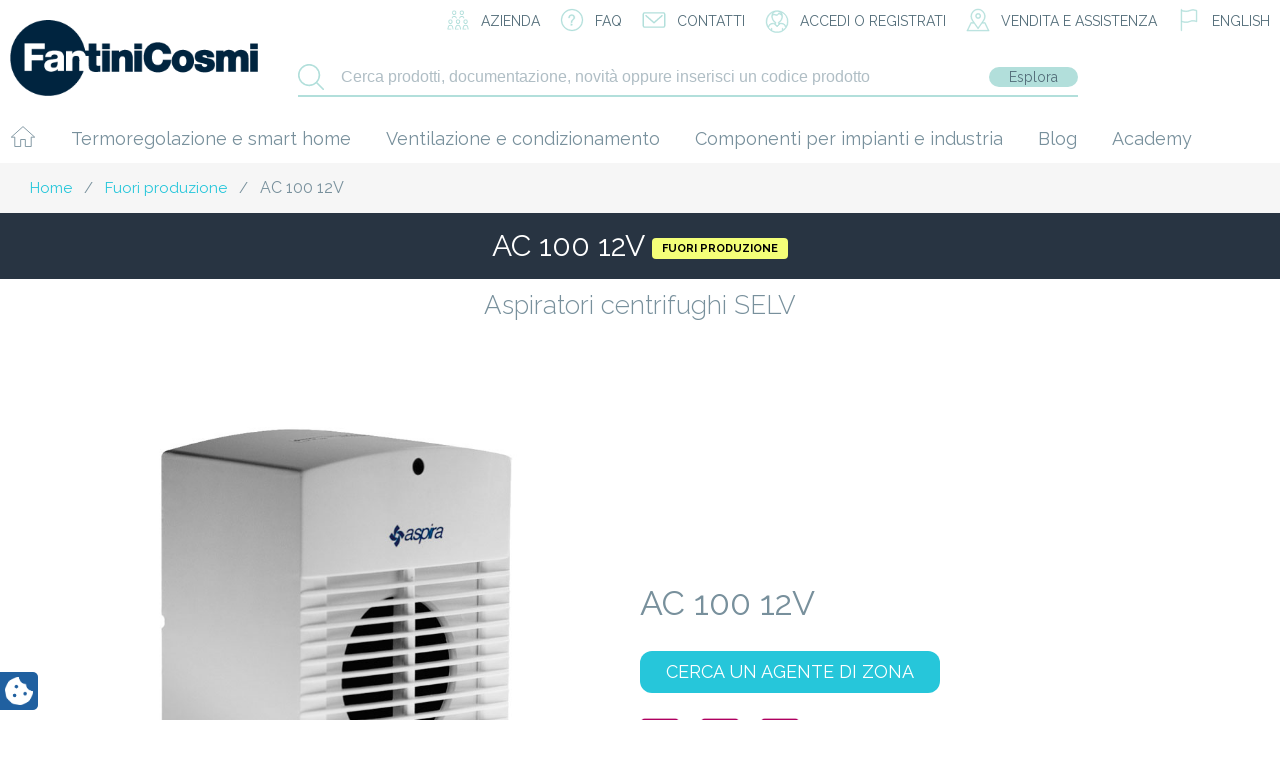

--- FILE ---
content_type: text/html; charset=UTF-8
request_url: https://www.fantinicosmi.it/prodotto/ac-100-12v/
body_size: 25455
content:
    <!doctype html>
<!--[if lt IE 7]><html class="no-js ie ie6 lt-ie9 lt-ie8 lt-ie7" lang="it-IT"> <![endif]-->
<!--[if IE 7]><html class="no-js ie ie7 lt-ie9 lt-ie8" lang="it-IT"> <![endif]-->
<!--[if IE 8]><html class="no-js ie ie8 lt-ie9" lang="it-IT"> <![endif]-->
<!--[if gt IE 8]><!--><html class="no-js" lang="it-IT"> <!--<![endif]-->
<head>
    <meta charset="UTF-8" />
        <title>AC 100 12V Aspiratori centrifughi SELV - Fantini Cosmi</title>
        <meta http-equiv="Content-Type" content="text/html; charset=UTF-8" />
    <meta http-equiv="X-UA-Compatible" content="IE=edge,chrome=1" />
    <meta name="viewport" content="width=device-width, initial-scale=1.0" />
    <link rel="pingback" href="https://www.fantinicosmi.it/xmlrpc.php" />
    <link rel='shortcut icon' type='image/x-icon' href='/favicon.ico' />
    			<script type="text/javascript" class="_iub_cs_skip">
				var _iub = _iub || {};
				_iub.csConfiguration = _iub.csConfiguration || {};
				_iub.csConfiguration.siteId = "1305732";
				_iub.csConfiguration.cookiePolicyId = "42150942";
							</script>
			<script class="_iub_cs_skip" src="https://cs.iubenda.com/autoblocking/1305732.js" fetchpriority="low"></script>
			<meta name='robots' content='index, follow, max-image-preview:large, max-snippet:-1, max-video-preview:-1' />
	<style>img:is([sizes="auto" i], [sizes^="auto," i]) { contain-intrinsic-size: 3000px 1500px }</style>
	
	<!-- This site is optimized with the Yoast SEO plugin v26.7 - https://yoast.com/wordpress/plugins/seo/ -->
	<title>AC 100 12V Aspiratori centrifughi SELV - Fantini Cosmi</title>
	<meta name="description" content="AC 100 12V - Climatizzazione e gestione aria, Casa, Spazi Commerciali, Aspira Aspiratori centrifughi SELV" />
	<link rel="canonical" href="https://www.fantinicosmi.it/prodotto/ac-100-12v/" />
	<meta property="og:locale" content="it_IT" />
	<meta property="og:type" content="article" />
	<meta property="og:title" content="AC 100 12V Aspiratori centrifughi SELV - Fantini Cosmi" />
	<meta property="og:description" content="AC 100 12V - Climatizzazione e gestione aria, Casa, Spazi Commerciali, Aspira Aspiratori centrifughi SELV" />
	<meta property="og:url" content="https://www.fantinicosmi.it/prodotto/ac-100-12v/" />
	<meta property="og:site_name" content="Fantini Cosmi" />
	<meta property="article:modified_time" content="2024-12-03T14:33:34+00:00" />
	<meta property="og:image" content="https://www.fantinicosmi.it/wp-content/uploads/2018/04/AP1388-AC100-1.jpg" />
	<meta property="og:image:width" content="800" />
	<meta property="og:image:height" content="800" />
	<meta property="og:image:type" content="image/jpeg" />
	<meta name="twitter:card" content="summary_large_image" />
	<script type="application/ld+json" class="yoast-schema-graph">{"@context":"https://schema.org","@graph":[{"@type":"WebPage","@id":"https://www.fantinicosmi.it/prodotto/ac-100-12v/","url":"https://www.fantinicosmi.it/prodotto/ac-100-12v/","name":"AC 100 12V Aspiratori centrifughi SELV - Fantini Cosmi","isPartOf":{"@id":"https://www.fantinicosmi.it/#website"},"primaryImageOfPage":{"@id":"https://www.fantinicosmi.it/prodotto/ac-100-12v/#primaryimage"},"image":{"@id":"https://www.fantinicosmi.it/prodotto/ac-100-12v/#primaryimage"},"thumbnailUrl":"https://www.fantinicosmi.it/wp-content/uploads/2018/04/AP1388-AC100-1.jpg","datePublished":"2018-04-19T08:01:30+00:00","dateModified":"2024-12-03T14:33:34+00:00","description":"AC 100 12V - Climatizzazione e gestione aria, Casa, Spazi Commerciali, Aspira Aspiratori centrifughi SELV","breadcrumb":{"@id":"https://www.fantinicosmi.it/prodotto/ac-100-12v/#breadcrumb"},"inLanguage":"it-IT","potentialAction":[{"@type":"ReadAction","target":["https://www.fantinicosmi.it/prodotto/ac-100-12v/"]}]},{"@type":"ImageObject","inLanguage":"it-IT","@id":"https://www.fantinicosmi.it/prodotto/ac-100-12v/#primaryimage","url":"https://www.fantinicosmi.it/wp-content/uploads/2018/04/AP1388-AC100-1.jpg","contentUrl":"https://www.fantinicosmi.it/wp-content/uploads/2018/04/AP1388-AC100-1.jpg","width":800,"height":800},{"@type":"BreadcrumbList","@id":"https://www.fantinicosmi.it/prodotto/ac-100-12v/#breadcrumb","itemListElement":[{"@type":"ListItem","position":1,"name":"Home","item":"https://www.fantinicosmi.it/"},{"@type":"ListItem","position":2,"name":"Shop","item":"https://www.fantinicosmi.it/en/shop/"},{"@type":"ListItem","position":3,"name":"AC 100 12V"}]},{"@type":"WebSite","@id":"https://www.fantinicosmi.it/#website","url":"https://www.fantinicosmi.it/","name":"Fantini Cosmi","description":"Al tuo fianco da oltre 90 anni","publisher":{"@id":"https://www.fantinicosmi.it/#organization"},"potentialAction":[{"@type":"SearchAction","target":{"@type":"EntryPoint","urlTemplate":"https://www.fantinicosmi.it/?s={search_term_string}"},"query-input":{"@type":"PropertyValueSpecification","valueRequired":true,"valueName":"search_term_string"}}],"inLanguage":"it-IT"},{"@type":"Organization","@id":"https://www.fantinicosmi.it/#organization","name":"Fantini Cosmi SpA","url":"https://www.fantinicosmi.it/","logo":{"@type":"ImageObject","inLanguage":"it-IT","@id":"https://www.fantinicosmi.it/#/schema/logo/image/","url":"https://www.fantinicosmi.it/wp-content/uploads/2018/05/logo.png","contentUrl":"https://www.fantinicosmi.it/wp-content/uploads/2018/05/logo.png","width":248,"height":76,"caption":"Fantini Cosmi SpA"},"image":{"@id":"https://www.fantinicosmi.it/#/schema/logo/image/"}}]}</script>
	<!-- / Yoast SEO plugin. -->


<link rel='dns-prefetch' href='//cdn.iubenda.com' />
<link rel='dns-prefetch' href='//www.googletagmanager.com' />
<link rel='dns-prefetch' href='//maps.google.com' />
<link rel='dns-prefetch' href='//maxcdn.bootstrapcdn.com' />
<link rel="alternate" type="application/rss+xml" title="Fantini Cosmi &raquo; Feed" href="https://www.fantinicosmi.it/feed/" />
<link rel="alternate" type="application/rss+xml" title="Fantini Cosmi &raquo; Feed dei commenti" href="https://www.fantinicosmi.it/comments/feed/" />
<script type="text/javascript">
/* <![CDATA[ */
window._wpemojiSettings = {"baseUrl":"https:\/\/s.w.org\/images\/core\/emoji\/16.0.1\/72x72\/","ext":".png","svgUrl":"https:\/\/s.w.org\/images\/core\/emoji\/16.0.1\/svg\/","svgExt":".svg","source":{"concatemoji":"https:\/\/www.fantinicosmi.it\/wp-includes\/js\/wp-emoji-release.min.js?ver=a713a5466dea8ed621a971e3f9b72c0b"}};
/*! This file is auto-generated */
!function(s,n){var o,i,e;function c(e){try{var t={supportTests:e,timestamp:(new Date).valueOf()};sessionStorage.setItem(o,JSON.stringify(t))}catch(e){}}function p(e,t,n){e.clearRect(0,0,e.canvas.width,e.canvas.height),e.fillText(t,0,0);var t=new Uint32Array(e.getImageData(0,0,e.canvas.width,e.canvas.height).data),a=(e.clearRect(0,0,e.canvas.width,e.canvas.height),e.fillText(n,0,0),new Uint32Array(e.getImageData(0,0,e.canvas.width,e.canvas.height).data));return t.every(function(e,t){return e===a[t]})}function u(e,t){e.clearRect(0,0,e.canvas.width,e.canvas.height),e.fillText(t,0,0);for(var n=e.getImageData(16,16,1,1),a=0;a<n.data.length;a++)if(0!==n.data[a])return!1;return!0}function f(e,t,n,a){switch(t){case"flag":return n(e,"\ud83c\udff3\ufe0f\u200d\u26a7\ufe0f","\ud83c\udff3\ufe0f\u200b\u26a7\ufe0f")?!1:!n(e,"\ud83c\udde8\ud83c\uddf6","\ud83c\udde8\u200b\ud83c\uddf6")&&!n(e,"\ud83c\udff4\udb40\udc67\udb40\udc62\udb40\udc65\udb40\udc6e\udb40\udc67\udb40\udc7f","\ud83c\udff4\u200b\udb40\udc67\u200b\udb40\udc62\u200b\udb40\udc65\u200b\udb40\udc6e\u200b\udb40\udc67\u200b\udb40\udc7f");case"emoji":return!a(e,"\ud83e\udedf")}return!1}function g(e,t,n,a){var r="undefined"!=typeof WorkerGlobalScope&&self instanceof WorkerGlobalScope?new OffscreenCanvas(300,150):s.createElement("canvas"),o=r.getContext("2d",{willReadFrequently:!0}),i=(o.textBaseline="top",o.font="600 32px Arial",{});return e.forEach(function(e){i[e]=t(o,e,n,a)}),i}function t(e){var t=s.createElement("script");t.src=e,t.defer=!0,s.head.appendChild(t)}"undefined"!=typeof Promise&&(o="wpEmojiSettingsSupports",i=["flag","emoji"],n.supports={everything:!0,everythingExceptFlag:!0},e=new Promise(function(e){s.addEventListener("DOMContentLoaded",e,{once:!0})}),new Promise(function(t){var n=function(){try{var e=JSON.parse(sessionStorage.getItem(o));if("object"==typeof e&&"number"==typeof e.timestamp&&(new Date).valueOf()<e.timestamp+604800&&"object"==typeof e.supportTests)return e.supportTests}catch(e){}return null}();if(!n){if("undefined"!=typeof Worker&&"undefined"!=typeof OffscreenCanvas&&"undefined"!=typeof URL&&URL.createObjectURL&&"undefined"!=typeof Blob)try{var e="postMessage("+g.toString()+"("+[JSON.stringify(i),f.toString(),p.toString(),u.toString()].join(",")+"));",a=new Blob([e],{type:"text/javascript"}),r=new Worker(URL.createObjectURL(a),{name:"wpTestEmojiSupports"});return void(r.onmessage=function(e){c(n=e.data),r.terminate(),t(n)})}catch(e){}c(n=g(i,f,p,u))}t(n)}).then(function(e){for(var t in e)n.supports[t]=e[t],n.supports.everything=n.supports.everything&&n.supports[t],"flag"!==t&&(n.supports.everythingExceptFlag=n.supports.everythingExceptFlag&&n.supports[t]);n.supports.everythingExceptFlag=n.supports.everythingExceptFlag&&!n.supports.flag,n.DOMReady=!1,n.readyCallback=function(){n.DOMReady=!0}}).then(function(){return e}).then(function(){var e;n.supports.everything||(n.readyCallback(),(e=n.source||{}).concatemoji?t(e.concatemoji):e.wpemoji&&e.twemoji&&(t(e.twemoji),t(e.wpemoji)))}))}((window,document),window._wpemojiSettings);
/* ]]> */
</script>
<style id='wp-emoji-styles-inline-css' type='text/css'>

	img.wp-smiley, img.emoji {
		display: inline !important;
		border: none !important;
		box-shadow: none !important;
		height: 1em !important;
		width: 1em !important;
		margin: 0 0.07em !important;
		vertical-align: -0.1em !important;
		background: none !important;
		padding: 0 !important;
	}
</style>
<link rel='stylesheet' id='wp-block-library-css' href='https://www.fantinicosmi.it/wp-includes/css/dist/block-library/style.min.css?ver=a713a5466dea8ed621a971e3f9b72c0b' type='text/css' media='all' />
<style id='classic-theme-styles-inline-css' type='text/css'>
/*! This file is auto-generated */
.wp-block-button__link{color:#fff;background-color:#32373c;border-radius:9999px;box-shadow:none;text-decoration:none;padding:calc(.667em + 2px) calc(1.333em + 2px);font-size:1.125em}.wp-block-file__button{background:#32373c;color:#fff;text-decoration:none}
</style>
<style id='global-styles-inline-css' type='text/css'>
:root{--wp--preset--aspect-ratio--square: 1;--wp--preset--aspect-ratio--4-3: 4/3;--wp--preset--aspect-ratio--3-4: 3/4;--wp--preset--aspect-ratio--3-2: 3/2;--wp--preset--aspect-ratio--2-3: 2/3;--wp--preset--aspect-ratio--16-9: 16/9;--wp--preset--aspect-ratio--9-16: 9/16;--wp--preset--color--black: #000000;--wp--preset--color--cyan-bluish-gray: #abb8c3;--wp--preset--color--white: #ffffff;--wp--preset--color--pale-pink: #f78da7;--wp--preset--color--vivid-red: #cf2e2e;--wp--preset--color--luminous-vivid-orange: #ff6900;--wp--preset--color--luminous-vivid-amber: #fcb900;--wp--preset--color--light-green-cyan: #7bdcb5;--wp--preset--color--vivid-green-cyan: #00d084;--wp--preset--color--pale-cyan-blue: #8ed1fc;--wp--preset--color--vivid-cyan-blue: #0693e3;--wp--preset--color--vivid-purple: #9b51e0;--wp--preset--gradient--vivid-cyan-blue-to-vivid-purple: linear-gradient(135deg,rgba(6,147,227,1) 0%,rgb(155,81,224) 100%);--wp--preset--gradient--light-green-cyan-to-vivid-green-cyan: linear-gradient(135deg,rgb(122,220,180) 0%,rgb(0,208,130) 100%);--wp--preset--gradient--luminous-vivid-amber-to-luminous-vivid-orange: linear-gradient(135deg,rgba(252,185,0,1) 0%,rgba(255,105,0,1) 100%);--wp--preset--gradient--luminous-vivid-orange-to-vivid-red: linear-gradient(135deg,rgba(255,105,0,1) 0%,rgb(207,46,46) 100%);--wp--preset--gradient--very-light-gray-to-cyan-bluish-gray: linear-gradient(135deg,rgb(238,238,238) 0%,rgb(169,184,195) 100%);--wp--preset--gradient--cool-to-warm-spectrum: linear-gradient(135deg,rgb(74,234,220) 0%,rgb(151,120,209) 20%,rgb(207,42,186) 40%,rgb(238,44,130) 60%,rgb(251,105,98) 80%,rgb(254,248,76) 100%);--wp--preset--gradient--blush-light-purple: linear-gradient(135deg,rgb(255,206,236) 0%,rgb(152,150,240) 100%);--wp--preset--gradient--blush-bordeaux: linear-gradient(135deg,rgb(254,205,165) 0%,rgb(254,45,45) 50%,rgb(107,0,62) 100%);--wp--preset--gradient--luminous-dusk: linear-gradient(135deg,rgb(255,203,112) 0%,rgb(199,81,192) 50%,rgb(65,88,208) 100%);--wp--preset--gradient--pale-ocean: linear-gradient(135deg,rgb(255,245,203) 0%,rgb(182,227,212) 50%,rgb(51,167,181) 100%);--wp--preset--gradient--electric-grass: linear-gradient(135deg,rgb(202,248,128) 0%,rgb(113,206,126) 100%);--wp--preset--gradient--midnight: linear-gradient(135deg,rgb(2,3,129) 0%,rgb(40,116,252) 100%);--wp--preset--font-size--small: 13px;--wp--preset--font-size--medium: 20px;--wp--preset--font-size--large: 36px;--wp--preset--font-size--x-large: 42px;--wp--preset--spacing--20: 0.44rem;--wp--preset--spacing--30: 0.67rem;--wp--preset--spacing--40: 1rem;--wp--preset--spacing--50: 1.5rem;--wp--preset--spacing--60: 2.25rem;--wp--preset--spacing--70: 3.38rem;--wp--preset--spacing--80: 5.06rem;--wp--preset--shadow--natural: 6px 6px 9px rgba(0, 0, 0, 0.2);--wp--preset--shadow--deep: 12px 12px 50px rgba(0, 0, 0, 0.4);--wp--preset--shadow--sharp: 6px 6px 0px rgba(0, 0, 0, 0.2);--wp--preset--shadow--outlined: 6px 6px 0px -3px rgba(255, 255, 255, 1), 6px 6px rgba(0, 0, 0, 1);--wp--preset--shadow--crisp: 6px 6px 0px rgba(0, 0, 0, 1);}:where(.is-layout-flex){gap: 0.5em;}:where(.is-layout-grid){gap: 0.5em;}body .is-layout-flex{display: flex;}.is-layout-flex{flex-wrap: wrap;align-items: center;}.is-layout-flex > :is(*, div){margin: 0;}body .is-layout-grid{display: grid;}.is-layout-grid > :is(*, div){margin: 0;}:where(.wp-block-columns.is-layout-flex){gap: 2em;}:where(.wp-block-columns.is-layout-grid){gap: 2em;}:where(.wp-block-post-template.is-layout-flex){gap: 1.25em;}:where(.wp-block-post-template.is-layout-grid){gap: 1.25em;}.has-black-color{color: var(--wp--preset--color--black) !important;}.has-cyan-bluish-gray-color{color: var(--wp--preset--color--cyan-bluish-gray) !important;}.has-white-color{color: var(--wp--preset--color--white) !important;}.has-pale-pink-color{color: var(--wp--preset--color--pale-pink) !important;}.has-vivid-red-color{color: var(--wp--preset--color--vivid-red) !important;}.has-luminous-vivid-orange-color{color: var(--wp--preset--color--luminous-vivid-orange) !important;}.has-luminous-vivid-amber-color{color: var(--wp--preset--color--luminous-vivid-amber) !important;}.has-light-green-cyan-color{color: var(--wp--preset--color--light-green-cyan) !important;}.has-vivid-green-cyan-color{color: var(--wp--preset--color--vivid-green-cyan) !important;}.has-pale-cyan-blue-color{color: var(--wp--preset--color--pale-cyan-blue) !important;}.has-vivid-cyan-blue-color{color: var(--wp--preset--color--vivid-cyan-blue) !important;}.has-vivid-purple-color{color: var(--wp--preset--color--vivid-purple) !important;}.has-black-background-color{background-color: var(--wp--preset--color--black) !important;}.has-cyan-bluish-gray-background-color{background-color: var(--wp--preset--color--cyan-bluish-gray) !important;}.has-white-background-color{background-color: var(--wp--preset--color--white) !important;}.has-pale-pink-background-color{background-color: var(--wp--preset--color--pale-pink) !important;}.has-vivid-red-background-color{background-color: var(--wp--preset--color--vivid-red) !important;}.has-luminous-vivid-orange-background-color{background-color: var(--wp--preset--color--luminous-vivid-orange) !important;}.has-luminous-vivid-amber-background-color{background-color: var(--wp--preset--color--luminous-vivid-amber) !important;}.has-light-green-cyan-background-color{background-color: var(--wp--preset--color--light-green-cyan) !important;}.has-vivid-green-cyan-background-color{background-color: var(--wp--preset--color--vivid-green-cyan) !important;}.has-pale-cyan-blue-background-color{background-color: var(--wp--preset--color--pale-cyan-blue) !important;}.has-vivid-cyan-blue-background-color{background-color: var(--wp--preset--color--vivid-cyan-blue) !important;}.has-vivid-purple-background-color{background-color: var(--wp--preset--color--vivid-purple) !important;}.has-black-border-color{border-color: var(--wp--preset--color--black) !important;}.has-cyan-bluish-gray-border-color{border-color: var(--wp--preset--color--cyan-bluish-gray) !important;}.has-white-border-color{border-color: var(--wp--preset--color--white) !important;}.has-pale-pink-border-color{border-color: var(--wp--preset--color--pale-pink) !important;}.has-vivid-red-border-color{border-color: var(--wp--preset--color--vivid-red) !important;}.has-luminous-vivid-orange-border-color{border-color: var(--wp--preset--color--luminous-vivid-orange) !important;}.has-luminous-vivid-amber-border-color{border-color: var(--wp--preset--color--luminous-vivid-amber) !important;}.has-light-green-cyan-border-color{border-color: var(--wp--preset--color--light-green-cyan) !important;}.has-vivid-green-cyan-border-color{border-color: var(--wp--preset--color--vivid-green-cyan) !important;}.has-pale-cyan-blue-border-color{border-color: var(--wp--preset--color--pale-cyan-blue) !important;}.has-vivid-cyan-blue-border-color{border-color: var(--wp--preset--color--vivid-cyan-blue) !important;}.has-vivid-purple-border-color{border-color: var(--wp--preset--color--vivid-purple) !important;}.has-vivid-cyan-blue-to-vivid-purple-gradient-background{background: var(--wp--preset--gradient--vivid-cyan-blue-to-vivid-purple) !important;}.has-light-green-cyan-to-vivid-green-cyan-gradient-background{background: var(--wp--preset--gradient--light-green-cyan-to-vivid-green-cyan) !important;}.has-luminous-vivid-amber-to-luminous-vivid-orange-gradient-background{background: var(--wp--preset--gradient--luminous-vivid-amber-to-luminous-vivid-orange) !important;}.has-luminous-vivid-orange-to-vivid-red-gradient-background{background: var(--wp--preset--gradient--luminous-vivid-orange-to-vivid-red) !important;}.has-very-light-gray-to-cyan-bluish-gray-gradient-background{background: var(--wp--preset--gradient--very-light-gray-to-cyan-bluish-gray) !important;}.has-cool-to-warm-spectrum-gradient-background{background: var(--wp--preset--gradient--cool-to-warm-spectrum) !important;}.has-blush-light-purple-gradient-background{background: var(--wp--preset--gradient--blush-light-purple) !important;}.has-blush-bordeaux-gradient-background{background: var(--wp--preset--gradient--blush-bordeaux) !important;}.has-luminous-dusk-gradient-background{background: var(--wp--preset--gradient--luminous-dusk) !important;}.has-pale-ocean-gradient-background{background: var(--wp--preset--gradient--pale-ocean) !important;}.has-electric-grass-gradient-background{background: var(--wp--preset--gradient--electric-grass) !important;}.has-midnight-gradient-background{background: var(--wp--preset--gradient--midnight) !important;}.has-small-font-size{font-size: var(--wp--preset--font-size--small) !important;}.has-medium-font-size{font-size: var(--wp--preset--font-size--medium) !important;}.has-large-font-size{font-size: var(--wp--preset--font-size--large) !important;}.has-x-large-font-size{font-size: var(--wp--preset--font-size--x-large) !important;}
:where(.wp-block-post-template.is-layout-flex){gap: 1.25em;}:where(.wp-block-post-template.is-layout-grid){gap: 1.25em;}
:where(.wp-block-columns.is-layout-flex){gap: 2em;}:where(.wp-block-columns.is-layout-grid){gap: 2em;}
:root :where(.wp-block-pullquote){font-size: 1.5em;line-height: 1.6;}
</style>
<link rel='stylesheet' id='contact-form-7-css' href='https://www.fantinicosmi.it/wp-content/plugins/contact-form-7/includes/css/styles.css?ver=6.1.4' type='text/css' media='all' />
<link rel='stylesheet' id='dashicons-css' href='https://www.fantinicosmi.it/wp-includes/css/dashicons.min.css?ver=a713a5466dea8ed621a971e3f9b72c0b' type='text/css' media='all' />
<link rel='stylesheet' id='lp-ert-css-css' href='https://www.fantinicosmi.it/wp-content/plugins/lp-estimated-reading-time/css/style.css?ver=a713a5466dea8ed621a971e3f9b72c0b' type='text/css' media='all' />
<style id='woocommerce-inline-inline-css' type='text/css'>
.woocommerce form .form-row .required { visibility: visible; }
</style>
<link rel='stylesheet' id='wordpress-store-locator-css' href='https://www.fantinicosmi.it/wp-content/plugins/wordpress-store-locator/public/css/wordpress-store-locator-public.css?ver=1.8.8' type='text/css' media='all' />
<link rel='stylesheet' id='wordpress-store-locator-bootsrap-css' href='https://www.fantinicosmi.it/wp-content/plugins/wordpress-store-locator/public/css/bootstrap.min.css?ver=1.8.8' type='text/css' media='all' />
<link rel='stylesheet' id='wordpress-store-locator-font-awesome-css' href='https://maxcdn.bootstrapcdn.com/font-awesome/4.5.0/css/font-awesome.min.css?ver=1.8.8' type='text/css' media='all' />
<link rel='stylesheet' id='wordpress-store-locator-custom-css' href='https://www.fantinicosmi.it/wp-content/plugins/wordpress-store-locator/public/css/wordpress-store-locator-custom.css?ver=1.8.8' type='text/css' media='all' />
<link rel='stylesheet' id='wpml-legacy-horizontal-list-0-css' href='https://www.fantinicosmi.it/wp-content/plugins/sitepress-multilingual-cms/templates/language-switchers/legacy-list-horizontal/style.min.css?ver=1' type='text/css' media='all' />
<link rel='stylesheet' id='brands-styles-css' href='https://www.fantinicosmi.it/wp-content/plugins/woocommerce/assets/css/brands.css?ver=10.2.3' type='text/css' media='all' />
<script type="text/javascript" src="https://www.fantinicosmi.it/wp-includes/js/jquery/jquery.min.js?ver=3.7.1" id="jquery-core-js"></script>
<script type="text/javascript" src="https://www.fantinicosmi.it/wp-includes/js/jquery/jquery-migrate.min.js?ver=3.4.1" id="jquery-migrate-js"></script>
<script type="text/javascript" src="https://www.fantinicosmi.it/wp-content/themes/fantinicosmi/jquery.validate.js?ver=a713a5466dea8ed621a971e3f9b72c0b" id="validate-script-js"></script>
<script type="text/javascript" id="ajax-auth-script-js-extra">
/* <![CDATA[ */
var ajax_auth_object = {"ajaxurl":"https:\/\/www.fantinicosmi.it\/wp-admin\/admin-ajax.php","redirecturl":"https:\/\/www.fantinicosmi.it\/area-riservata\/listino-prezzi\/","loadingmessage":"Sending user info, please wait..."};
/* ]]> */
</script>
<script type="text/javascript" src="https://www.fantinicosmi.it/wp-content/themes/fantinicosmi/ajax-auth-script.js?ver=a713a5466dea8ed621a971e3f9b72c0b" id="ajax-auth-script-js"></script>

<script  class=" _iub_cs_skip" type="text/javascript" id="iubenda-head-inline-scripts-0">
/* <![CDATA[ */

var _iub = _iub || [];
_iub.csConfiguration = {"lang":"it","siteId":1305732,"cookiePolicyId":42150942,"floatingPreferencesButtonIcon":true,"consentOnContinuedBrowsing":false,"perPurposeConsent":true,"googleConsentMode":"template","purposes":"1,2,3,4,5" , "banner":{ "acceptButtonDisplay":true,"customizeButtonDisplay":true,"acceptButtonColor":"#3A87AE","acceptButtonCaptionColor":"white","customizeButtonColor":"#dadada","customizeButtonCaptionColor":"#4d4d4d","rejectButtonDisplay":true,"rejectButtonColor":"#3A87AE","rejectButtonCaptionColor":"#FFFFFF","position":"bottom","textColor":"#fff","backgroundColor":"rgba(1.07, 1.07, 1.07, 0.8)","listPurposes":true },"callback": {
            onPreferenceExpressedOrNotNeeded: function(preference) {
                dataLayer.push({
                    iubenda_ccpa_opted_out: _iub.cs.api.isCcpaOptedOut()
                });
                if (!preference) {
                    dataLayer.push({
                        event: "iubenda_preference_not_needed"
                    });
                } else {
                    if (preference.consent === true) {
                        dataLayer.push({
                            event: "iubenda_consent_given"
                        });
                    } else if (preference.consent === false) {
                        dataLayer.push({
                            event: "iubenda_consent_rejected"
                        });
                    } else if (preference.purposes) {
                        for (var purposeId in preference.purposes) {
                            if (preference.purposes[purposeId]) {
                                dataLayer.push({
                                    event: "iubenda_consent_given_purpose_" + purposeId
                                });
                            }
                        }
                    }
                }
            }
        },"i18n": {
               //elenco di tutte le stringhe di testo modificabili
               "it": {
     
         "banner": {
         "title": "Informativa",
         "paragraph_1": "Questo sito o gli strumenti terzi da questo utilizzati si avvalgono di cookie necessari al funzionamento ed utili alle finalit&#224; illustrate nella cookie policy. Se vuoi saperne di pi&#249; o negare il consenso a tutti o ad alcuni cookie, consulta la %{cookie_policy_link}.",
         "paragraph_2": "Chiudendo questo banner, scorrendo questa pagina, cliccando su un link o proseguendo la navigazione in altra maniera, acconsenti all&#8217;uso dei cookie.",
         "dynamic": {
        "paragraph_1": "Il nostro sito utilizza cookie tecnici. Se acconsenti ai cookie analitici e/o di profilazione  di terze parti, il tuo indirizzo IP e i dati che possono essere riferiti a te mediante correlazione con altri dati e informazioni saranno condivisi con Google e altre terze parti, che sono societ&#224; stabilite negli Stati Uniti con server anche al di fuori dello SEE. La Commissione Europea ha ritenuto che gli Stati Uniti non offrano adeguate garanzie per la protezione dei dati personali, in particolare con riferimento all&#8217;accesso agli stessi da parte delle autorit&#224; governative, ai mezzi di tutela e ai diritti riconosciuti e per questo non sussiste una decisione di adeguatezza.Potrai revocare in ogni momento il tuo consenso cliccando qui: [link cookie_policy]cookie policy[/link]. Le finalit&#224; e le modalit&#224; del trattamento sono precisate nella [link cookie_policy]cookie policy[/link].",
        "paragraph_2": "[if gdprApplies or lgpdApplies][if consentOnScroll or consentOnLinkAndButton or consentOnElement or consentOnContinuedBrowsing or consentOnScrollHorizontal or consentOnDocument][list o]\nPuoi acconsentire all&#8217;utilizzo di tali tecnologie [if banner.acceptButtonDisplay]tramite il pulsante &#8220;[= banner.acceptButtonCaption]&#8221;[/if][if banner.closeButtonDisplay and not banner.closeButtonRejects][or banner.acceptButtonDisplay] chiudendo questa informativa[/if][if consentOnScroll][or] proseguendo la navigazione di questa pagina[/if][if consentOnLinkAndButton][or] interagendo con un link o un pulsante al di fuori di questa informativa[/if][if consentOnElement or consentOnDocument][or] continuando a navigare in altro modo[/if][/list].[if banner.closeButtonRejects] Chiudendo questa informativa, continui senza accettare.[/if][/if][if not consentOnScroll and not consentOnLinkAndButton and not consentOnElement and not consentOnContinuedBrowsing and not consentOnScrollHorizontal and not consentOnDocument][if banner.acceptButtonDisplay][list o][if banner.acceptButtonDisplay]Usa il pulsante -[= banner.acceptButtonCaption]-[/if][if banner.closeButtonDisplay and not banner.closeButtonRejects and not banner.continueWithoutAcceptingButtonDisplay][or] chiudi questa informativa[/if][/list] per acconsentire all'utilizzo di tali tecnologie. [/if][if not banner.acceptButtonDisplay and banner.closeButtonDisplay and not banner.closeButtonRejects]Chiudi questa informativa per acconsentire all'utilizzo di tali tecnologie.[/if][if banner.rejectButtonDisplay][list o][if banner.rejectButtonDisplay]Usa il pulsante -[= banner.rejectButtonCaption]-[/if][if (banner.closeButtonDisplay and banner.closeButtonRejects) or banner.continueWithoutAcceptingButtonDisplay][or] chiudi questa informativa[/if][/list][if banner.rejectButtonDisplay] per continuare senza accettare.[/if][/if][if not banner.rejectButtonDisplay and ((banner.closeButtonDisplay and banner.closeButtonRejects) or banner.continueWithoutAcceptingButtonDisplay)]Chiudi questa informativa per continuare senza accettare.[/if][/if][/if]",
        "or": "o",
        "and": "e",
        "startQuote": "&#8220;",
        "endQuote": "&#8221;"
         },
         "cookie_policy_caption": "cookie policy",
         "vendor_list_caption": "terze parti",
         "advertising_preferences_caption": "pannello delle preferenze pubblicitarie",
         "do_not_sell_caption": "Non vendere le mie informazioni personali",
         "privacy_policy_caption": "privacy policy",
         "accept_button_caption": "Accetta tutti i cookie",
         "continue_acception_button_caption": "Continua senza accettare &#8594;",
         "reject_button_caption": "Rifiuta",
         "customize_button_caption": "Scopri di pi&#249;[if perPurposeConsent or (enableTcf and gdprApplies)] e personalizza[/if]",
         "page_counter_caption": "Premi ancora per continuare"
       },
               
      per_purpose: {
        purposes: {
        
         "1": {
           "name": "Tecnici e analitici anonimizzati",
           "bannerName": "attivit&#224; strettamente necessarie",
           "description": "Sono gli strumenti di tracciamento strettamente necessari per garantire il funzionamento e la fornitura del servizio che ci hai richiesto. Quelli analitici permettono invece di analizzare e migliorare il funzionamento del Sito. La loro attivazione non richiede il tuo consenso."
         },
          "3": {
           "name": "Analitici",
           "bannerName": "miglioramento dell'esperienza",
           "description": "Questi strumenti di tracciamento ci permettono di offrire una user experience personalizzata migliorando la gestione delle impostazioni e consentendo l'interazione con network e piattaforme esterne."
         },
         "4": {
           "name": "Profilazione",
           "bannerName": "misurazione",
           "description": "Questi strumenti di tracciamento ci permettono di misurare il traffico e analizzare il tuo comportamento. Possono aiutare a definire un profilo dell'utente al fine di offrirti servizi personalizzati, in linea con le preferenze espresse durante la navigazione."
         }, 
        
         
        }
     }// chiudi per_purpose
    
   } //chiudi it
}
     
};
/* ]]> */
</script>
<script  class=" _iub_cs_skip" type="text/javascript" src="//cdn.iubenda.com/cs/ccpa/stub.js?ver=3.12.5" id="iubenda-head-scripts-0-js"></script>
<script  type="text/javascript" class=" _iub_cs_skip" type="text/javascript" src="//cdn.iubenda.com/cs/tcf/stub-v2.js?ver=3.12.5" id="iubenda-head-scripts-1-js"></script>
<script  type="text/javascript" charset="UTF-8" async="" class=" _iub_cs_skip" type="text/javascript" src="//cdn.iubenda.com/cs/iubenda_cs.js?ver=3.12.5" id="iubenda-head-scripts-2-js"></script>
<script type="text/javascript" src="https://www.fantinicosmi.it/wp-content/plugins/woocommerce/assets/js/jquery-blockui/jquery.blockUI.min.js?ver=2.7.0-wc.10.2.3" id="jquery-blockui-js" defer="defer" data-wp-strategy="defer"></script>
<script type="text/javascript" id="wc-add-to-cart-js-extra">
/* <![CDATA[ */
var wc_add_to_cart_params = {"ajax_url":"\/wp-admin\/admin-ajax.php","wc_ajax_url":"\/?wc-ajax=%%endpoint%%","i18n_view_cart":"Visualizza carrello","cart_url":"https:\/\/www.fantinicosmi.it\/cart\/","is_cart":"","cart_redirect_after_add":"no"};
/* ]]> */
</script>
<script type="text/javascript" src="https://www.fantinicosmi.it/wp-content/plugins/woocommerce/assets/js/frontend/add-to-cart.min.js?ver=10.2.3" id="wc-add-to-cart-js" defer="defer" data-wp-strategy="defer"></script>
<script type="text/javascript" src="https://www.fantinicosmi.it/wp-content/plugins/woocommerce/assets/js/js-cookie/js.cookie.min.js?ver=2.1.4-wc.10.2.3" id="js-cookie-js" defer="defer" data-wp-strategy="defer"></script>
<script type="text/javascript" id="woocommerce-js-extra">
/* <![CDATA[ */
var woocommerce_params = {"ajax_url":"\/wp-admin\/admin-ajax.php","wc_ajax_url":"\/?wc-ajax=%%endpoint%%","i18n_password_show":"Mostra password","i18n_password_hide":"Nascondi password"};
/* ]]> */
</script>
<script type="text/javascript" src="https://www.fantinicosmi.it/wp-content/plugins/woocommerce/assets/js/frontend/woocommerce.min.js?ver=10.2.3" id="woocommerce-js" defer="defer" data-wp-strategy="defer"></script>

<!-- Snippet del tag Google (gtag.js) aggiunto da Site Kit -->
<!-- Snippet Google Analytics aggiunto da Site Kit -->
<script type="text/javascript" src="https://www.googletagmanager.com/gtag/js?id=GT-KVHJS53" id="google_gtagjs-js" async></script>
<script type="text/javascript" id="google_gtagjs-js-after">
/* <![CDATA[ */
window.dataLayer = window.dataLayer || [];function gtag(){dataLayer.push(arguments);}
gtag("set","linker",{"domains":["www.fantinicosmi.it"]});
gtag("js", new Date());
gtag("set", "developer_id.dZTNiMT", true);
gtag("config", "GT-KVHJS53");
/* ]]> */
</script>
<link rel="https://api.w.org/" href="https://www.fantinicosmi.it/wp-json/" /><link rel="alternate" title="JSON" type="application/json" href="https://www.fantinicosmi.it/wp-json/wp/v2/product/11220" /><link rel="EditURI" type="application/rsd+xml" title="RSD" href="https://www.fantinicosmi.it/xmlrpc.php?rsd" />

<link rel='shortlink' href='https://www.fantinicosmi.it/?p=11220' />
<link rel="alternate" title="oEmbed (JSON)" type="application/json+oembed" href="https://www.fantinicosmi.it/wp-json/oembed/1.0/embed?url=https%3A%2F%2Fwww.fantinicosmi.it%2Fprodotto%2Fac-100-12v%2F" />
<link rel="alternate" title="oEmbed (XML)" type="text/xml+oembed" href="https://www.fantinicosmi.it/wp-json/oembed/1.0/embed?url=https%3A%2F%2Fwww.fantinicosmi.it%2Fprodotto%2Fac-100-12v%2F&#038;format=xml" />
<meta name="generator" content="Redux 4.5.10" /><meta name="generator" content="WPML ver:4.8.3 stt:1,27;" />
<meta name="generator" content="Site Kit by Google 1.165.0" />
<link rel="alternate" hreflang="en" href="https://www.fantinicosmi.it/en/product/ac-100-12v/" />
<link rel="alternate" hreflang="it" href="https://www.fantinicosmi.it/prodotto/ac-100-12v/" />
<link rel="alternate" hreflang="x-default" href="https://www.fantinicosmi.it/en/product/ac-100-12v/" />

	<noscript><style>.woocommerce-product-gallery{ opacity: 1 !important; }</style></noscript>
	
<!-- Snippet Google Tag Manager aggiunto da Site Kit -->
<script type="text/javascript">
/* <![CDATA[ */

			( function( w, d, s, l, i ) {
				w[l] = w[l] || [];
				w[l].push( {'gtm.start': new Date().getTime(), event: 'gtm.js'} );
				var f = d.getElementsByTagName( s )[0],
					j = d.createElement( s ), dl = l != 'dataLayer' ? '&l=' + l : '';
				j.async = true;
				j.src = 'https://www.googletagmanager.com/gtm.js?id=' + i + dl;
				f.parentNode.insertBefore( j, f );
			} )( window, document, 'script', 'dataLayer', 'GTM-PQSSDH2' );
			
/* ]]> */
</script>

<!-- Termina lo snippet Google Tag Manager aggiunto da Site Kit -->
<meta name="generator" content="Powered by Slider Revolution 6.6.20 - responsive, Mobile-Friendly Slider Plugin for WordPress with comfortable drag and drop interface." />
<link rel="icon" href="https://www.fantinicosmi.it/wp-content/uploads/2025/09/cropped-Fan-VETTORIALE-NEW-1-32x32.png" sizes="32x32" />
<link rel="icon" href="https://www.fantinicosmi.it/wp-content/uploads/2025/09/cropped-Fan-VETTORIALE-NEW-1-192x192.png" sizes="192x192" />
<link rel="apple-touch-icon" href="https://www.fantinicosmi.it/wp-content/uploads/2025/09/cropped-Fan-VETTORIALE-NEW-1-180x180.png" />
<meta name="msapplication-TileImage" content="https://www.fantinicosmi.it/wp-content/uploads/2025/09/cropped-Fan-VETTORIALE-NEW-1-270x270.png" />
<script>function setREVStartSize(e){
			//window.requestAnimationFrame(function() {
				window.RSIW = window.RSIW===undefined ? window.innerWidth : window.RSIW;
				window.RSIH = window.RSIH===undefined ? window.innerHeight : window.RSIH;
				try {
					var pw = document.getElementById(e.c).parentNode.offsetWidth,
						newh;
					pw = pw===0 || isNaN(pw) || (e.l=="fullwidth" || e.layout=="fullwidth") ? window.RSIW : pw;
					e.tabw = e.tabw===undefined ? 0 : parseInt(e.tabw);
					e.thumbw = e.thumbw===undefined ? 0 : parseInt(e.thumbw);
					e.tabh = e.tabh===undefined ? 0 : parseInt(e.tabh);
					e.thumbh = e.thumbh===undefined ? 0 : parseInt(e.thumbh);
					e.tabhide = e.tabhide===undefined ? 0 : parseInt(e.tabhide);
					e.thumbhide = e.thumbhide===undefined ? 0 : parseInt(e.thumbhide);
					e.mh = e.mh===undefined || e.mh=="" || e.mh==="auto" ? 0 : parseInt(e.mh,0);
					if(e.layout==="fullscreen" || e.l==="fullscreen")
						newh = Math.max(e.mh,window.RSIH);
					else{
						e.gw = Array.isArray(e.gw) ? e.gw : [e.gw];
						for (var i in e.rl) if (e.gw[i]===undefined || e.gw[i]===0) e.gw[i] = e.gw[i-1];
						e.gh = e.el===undefined || e.el==="" || (Array.isArray(e.el) && e.el.length==0)? e.gh : e.el;
						e.gh = Array.isArray(e.gh) ? e.gh : [e.gh];
						for (var i in e.rl) if (e.gh[i]===undefined || e.gh[i]===0) e.gh[i] = e.gh[i-1];
											
						var nl = new Array(e.rl.length),
							ix = 0,
							sl;
						e.tabw = e.tabhide>=pw ? 0 : e.tabw;
						e.thumbw = e.thumbhide>=pw ? 0 : e.thumbw;
						e.tabh = e.tabhide>=pw ? 0 : e.tabh;
						e.thumbh = e.thumbhide>=pw ? 0 : e.thumbh;
						for (var i in e.rl) nl[i] = e.rl[i]<window.RSIW ? 0 : e.rl[i];
						sl = nl[0];
						for (var i in nl) if (sl>nl[i] && nl[i]>0) { sl = nl[i]; ix=i;}
						var m = pw>(e.gw[ix]+e.tabw+e.thumbw) ? 1 : (pw-(e.tabw+e.thumbw)) / (e.gw[ix]);
						newh =  (e.gh[ix] * m) + (e.tabh + e.thumbh);
					}
					var el = document.getElementById(e.c);
					if (el!==null && el) el.style.height = newh+"px";
					el = document.getElementById(e.c+"_wrapper");
					if (el!==null && el) {
						el.style.height = newh+"px";
						el.style.display = "block";
					}
				} catch(e){
					console.log("Failure at Presize of Slider:" + e)
				}
			//});
		  };</script>
		<style type="text/css" id="wp-custom-css">
			div#store_locator_loading {
    display: none;
}		</style>
		

     <link rel="preconnect" href="https://fonts.gstatic.com" />
    <link href="https://fonts.googleapis.com/css2?family=Raleway:wght@300;400;500;700&display=swap"
      rel="stylesheet" />

    <link rel="stylesheet" href="https://www.fantinicosmi.it/wp-content/themes/fantinicosmi/style.css" type="text/css" media="screen" />

    <meta name="facebook-domain-verification" content="48vvsimw4pxae149ynminq7ev22913" />


<!-- Google Tag Manager -->
    <script>(function(w,d,s,l,i){w[l]=w[l]||[];w[l].push({'gtm.start':
        new Date().getTime(),event:'gtm.js'});var f=d.getElementsByTagName(s)[0],
    j=d.createElement(s),dl=l!='dataLayer'?'&l='+l:'';j.async=true;j.src=
    'https://www.googletagmanager.com/gtm.js?id='+i+dl;f.parentNode.insertBefore(j,f);
})(window,document,'script','dataLayer','GTM-TRF9P7W');</script>
<!-- End Google Tag Manager -->

<!-- Meta Pixel Code -->
<script>
!function(f,b,e,v,n,t,s)
{if(f.fbq)return;n=f.fbq=function(){n.callMethod?
n.callMethod.apply(n,arguments):n.queue.push(arguments)};
if(!f._fbq)f._fbq=n;n.push=n;n.loaded=!0;n.version='2.0';
n.queue=[];t=b.createElement(e);t.async=!0;
t.src=v;s=b.getElementsByTagName(e)[0];
s.parentNode.insertBefore(t,s)}(window, document,'script',
'https://connect.facebook.net/en_US/fbevents.js');
fbq('init', '327730140209186');
fbq('track', 'PageView');
</script>
<noscript><img height="1" width="1" style="display:none"
src=https://www.facebook.com/tr?id=327730140209186&ev=PageView&noscript=1
/></noscript>
<!-- End Meta Pixel Code -->            <script type="text/javascript">
    var template_uri = "https://www.fantinicosmi.it/wp-content/themes/fantinicosmi";
    </script>
</head>
<body class="wp-singular product-template-default single single-product postid-11220 wp-theme-fantinicosmi theme-fantinicosmi woocommerce woocommerce-page woocommerce-no-js" data-template="base.twig">

    <!-- Google Tag Manager (noscript) -->
    <noscript><iframe src="https://www.googletagmanager.com/ns.html?id=GTM-TRF9P7W"
        height="0" width="0" style="display:none;visibility:hidden"></iframe></noscript>
        <!-- End Google Tag Manager (noscript) -->

        <div class="wrapper">
                            
  <span id="site_lang" data-lang="it"></span>

  <header>




  <button class="hamburger"><svg class="ico-hamb"><use xlink:href="#ico-hamb"></use></svg></button>
  <button class="cross"><svg class="ico-close"><use xlink:href="#ico-close"></use></svg></button>

  <div class="header-container">
    <div class="mobileBar">
      <div id="logo">
                  <a href="https://www.fantinicosmi.it" title=""><img src="https://www.fantinicosmi.it/wp-content/themes/fantinicosmi/assets/build/img/Fantini_Cosmi_nuovo_logo.png" alt=""></a>
              </div>


              
  <div id="topmenu">
    <ul>

              <li class=" menu-item menu-item-type-post_type menu-item-object-page menu-item-256 ">
          <a href="https://www.fantinicosmi.it/azienda/" title="Azienda">
            <svg class="icon-azienda"><use xlink:href="#icon-azienda"></use></svg>
            <span >Azienda</span>
          </a>
        </li>
              <li class=" menu-item menu-item-type-post_type menu-item-object-page menu-item-326 ">
          <a href="https://www.fantinicosmi.it/faq/" title="FAQ">
            <svg class="icon-faq"><use xlink:href="#icon-faq"></use></svg>
            <span >FAQ</span>
          </a>
        </li>
              <li class=" menu-item menu-item-type-post_type menu-item-object-page menu-item-334 ">
          <a href="https://www.fantinicosmi.it/contatti/" title="Contatti">
            <svg class="icon-contatti"><use xlink:href="#icon-contatti"></use></svg>
            <span >Contatti</span>
          </a>
        </li>
              <li class=" menu-item menu-item-type-custom menu-item-object-custom menu-item-164 ">
          <a href="#" title="Accedi o registrati">
            <svg class="icon-accedi"><use xlink:href="#icon-accedi"></use></svg>
            <span class="tooltip" data-tooltip-content="#tooltip_content">Accedi o registrati</span>
          </a>
        </li>
              <li class=" menu-item menu-item-type-post_type menu-item-object-page menu-item-14217 ">
          <a href="https://www.fantinicosmi.it/vendita-e-assistenza/" title="Vendita e assistenza">
            <svg class="icon-vendita"><use xlink:href="#icon-vendita"></use></svg>
            <span >Vendita e assistenza</span>
          </a>
        </li>
      
            <li>
<div class="wpml-ls-statics-shortcode_actions wpml-ls wpml-ls-legacy-list-horizontal">
	<ul role="menu"><li class="wpml-ls-slot-shortcode_actions wpml-ls-item wpml-ls-item-en wpml-ls-first-item wpml-ls-last-item wpml-ls-item-legacy-list-horizontal" role="none">
				<a href="https://www.fantinicosmi.it/en/product/ac-100-12v/" class="wpml-ls-link" role="menuitem"  aria-label="Passa a English" title="Passa a English" >
                    <span class="wpml-ls-native" lang="en">English</span></a>
			</li></ul>
</div>
</li>
    </ul>
    <div class="clearfix"></div>
  </div>


      


    </div>

    <div class="tooltip_templates">
      <div id="tooltip_content" class="">
        <a href="#" title="" id="close-modal" class="modalClose"><img src="https://www.fantinicosmi.it/wp-content/themes/fantinicosmi/assets/build/img/ico-closewindow.png"></a>
        <ul class="tabs modalHeader">
          <li class="tabsel" rel="accedi" id="linklogin"><a href="javascript:void(0);" title="">Entra</a></li>
          <li rel="registrati" id="linkregister"><a href="javascript:void(0);" title="">Registrati</a></li>
        </ul>
        <div class="modalContent">
          <div class="login-cnt" id="accedi">
            <div class="login-inner">
              <form id="login" class="ajax-auth" action="login" method="post">
                <p class="title-tab">Accedi all'area riservata</p>
                <p class="status"></p>
                <input type="hidden" id="security" name="security" value="ed4ad39bef" />
                <label for="username">Username</label>
                <input id="username" type="text" class="required" name="username">
                <label for="password">Password</label>
                <input id="password" type="password" class="required" name="password">
                                <div class="login-act">
                  <input class="submit_button button buttonV2" type="submit" value="Entra">
                </div>
                <p class="lostpwd">Hai dimenticato la tua <a id="linklostpwd" href="#" title="">password?</a></p>
              </form>

            </div>
          </div>
          <div class="login-cnt modalContent" id="registrati">
            <div class="login-inner">
              <form id="register" class="ajax-auth"  action="register" method="post">
                <p class="title-tab">Crea il tuo account</p>
                <p class="status"></p>
                <input type="hidden" id="signonsecurity-register" name="signonsecurity-register" value="ef29c75531" />

              <label for="signonname">Username</label>
              <input id="signonname" type="text" name="signonname" class="required">
              <label for="signoncompany">Azienda</label>
              <input type="text" id="signoncompany" name="signoncompany" class="required">
              <label for="email">Email</label>
              <input id="email" type="text" class="required email" name="email">
              <label for="signonpassword">Password</label>
              <input id="signonpassword" type="password" class="required" name="signonpassword" >
              <label for="password2">Conferma Password</label>
              <input type="password" id="password2" class="required" name="password2">
              <input id="lawCheckbox" type="checkbox" name="lawCheckbox" value="1">
              <label class="styleCheckbox" for="lawCheckbox"><!-- --></label>
              <p class="data">Autorizzo il trattamento dei miei dati personali ai sensi della legge 196/03 sulla privacy
</p>
              <div class="clearfix"></div>
              <input id="newsletterCheck" type="checkbox">
              <label class="styleCheckbox" for="newsletterCheck"><!-- --></label>
              <p class="data">Desidero ricevere la vostra newsletter</p>
              <div class="clearfix"></div>
              <div class="login-act">
                <input class="submit_button button buttonV2" type="submit" value="Crea il tuo account FC">
              </div>
            </form>

            </div>
          </div>
          <div class="login-cnt finalstep" id="benvenuto">
            <div class="login-title">
              <span class="title">Benvenuti!</span>
            </div>
            <div class="login-inner">
              <p>Riceverai una mail di conferma con il link per accedere all'area riservata di FantiniCosmi.</p>
              <p>Se non ricevi la email di conferma, per favore scrivi a <a href="mailto:info@fantinicosmi.it"><strong>info@fantinicosmi.it</strong></a> </p>
            </div>
          </div>
          <div class="login-cnt recoverpwd" id="recuperopwd-step1">
            <form id="forgot_password" class="ajax-auth" action="forgot_password" method="post">
              <div class="login-title">
                <span class="title">Recupero password</span>
              </div>
              <p class="status"></p>
              <input type="hidden" id="forgotsecurity" name="forgotsecurity" value="10ac3b9c21" />
              <div class="login-inner">

              <label for="user_login">Username o E-mail</label>
              <input id="user_login" type="text" class="required" name="user_login">
              <div class="login-act">
                <input class="submit_button button buttonV2" type="submit" value="Invia">
              </div>

            </div>
          </form>



          </div>
          <div class="login-cnt finalstep" id="recuperopwd-step2">
            <div class="login-title">
              <span class="title">Recupero password</span>
            </div>
            <div class="login-inner">
              <p>
                Riceverai una mail con le istruzioni per recuperare la tua password.
                </p>
              <p>Se non ricevi la email di conferma, per favore scrivi a <a href="mailto:info@fantinicosmi.it"><strong>info@fantinicosmi.it</strong></a></p>
            </div>
          </div>
        </div>
      </div>
    </div>

          <div class="search">
        <div class="inputbox">
          <div><button><svg class="ico-lente"><use xlink:href="#ico-lente"></use></svg></button></div>
          <div><input id="input-search1" type="text" placeholder="Cerca prodotti, documentazione, novità oppure inserisci un codice prodotto"></div>
          <div><a href="#" id="btn-esplora1" class="buttonV3" data-url="https://www.fantinicosmi.it/full-search/">Esplora</a></div>

        </div>
        <div class="src-result" id="src-result1">

        </div>
      </div>
      </div>

        
  <div id="nav-cnt">
    <nav class="menu">
      <ul>

        <li><a href="https://www.fantinicosmi.it" title="" class="ico-home  menulink"><span><span>Home</span></span></a></li>


        

                  
                  
                  
                  
                  
                  
                  
                  
                  
                  
                  
                  
                  
                  
                  
                  
                  
                  
                  
                  
                  
                  
                  
                  
                  
                  
                  
                  
                  
                  
                  
                  
                  
                  
                  
                  
                  
                  
                  
                  
                  
                  
                  
                  
                  
                  
                            
            <li>
              <a class="menulink " rel="smarthome">Termoregolazione e smart home</a>

              
                <div class="megamenu" id="smarthome">
                  <div  class="megamenu-cnt">
                    <div class="megamenu-item-cnt">
                      <ul>
                                                                                                      <li>
                              <div class="megamenu-item">
                                <a href="https://www.fantinicosmi.it/product-category/smarthome/termostati-ambiente/" title="">
                                  <h4>Termostati ambiente</h4>
                                  <p></p>
                                </a>
                              </div>
                            </li>
                                                                                                        <li>
                              <div class="megamenu-item">
                                <a href="https://www.fantinicosmi.it/product-category/smarthome/cronotermostati/" title="">
                                  <h4>Cronotermostati</h4>
                                  <p></p>
                                </a>
                              </div>
                            </li>
                                                                                                        <li>
                              <div class="megamenu-item">
                                <a href="https://www.fantinicosmi.it/product-category/smarthome/termoregolazione-multizona-wireless/" title="">
                                  <h4>Termoregolazione multizona wireless</h4>
                                  <p></p>
                                </a>
                              </div>
                            </li>
                                                                                                        <li>
                              <div class="megamenu-item">
                                <a href="https://www.fantinicosmi.it/product-category/smarthome/cronotermostati-termostati-e-termoregolazione/" title="">
                                  <h4>Accessori per la termoregolazione</h4>
                                  <p></p>
                                </a>
                              </div>
                            </li>
                                                                                                        <li>
                              <div class="megamenu-item">
                                <a href="https://www.fantinicosmi.it/product-category/smarthome/contabilizzazione/" title="">
                                  <h4>Contabilizzazione e ripartizione dei consumi</h4>
                                  <p></p>
                                </a>
                              </div>
                            </li>
                                                                                                        <li>
                              <div class="megamenu-item">
                                <a href="https://www.fantinicosmi.it/product-category/smarthome/automazione-residenziale-smarthome/" title="">
                                  <h4>Automazione residenziale</h4>
                                  <p></p>
                                </a>
                              </div>
                            </li>
                                                                                                        <li>
                              <div class="megamenu-item">
                                <a href="https://www.fantinicosmi.it/product-category/smarthome/rivelatori-gas/" title="">
                                  <h4>Rivelatori gas</h4>
                                  <p></p>
                                </a>
                              </div>
                            </li>
                                                                          <!--
                        <li class="megamenu-img">
                          <img src="" alt="">
                        </li>
                        -->
                      </ul>
                    </div>
                  </div>
                </div>

                          </li>
                    
                  
                  
                  
                  
                  
                  
                  
                  
                  
                  
                  
                  
                  
                  
                  
                  
                  
                  
                  
                  
                            
            <li>
              <a class="menulink " rel="ventilazione-e-condizionamento">Ventilazione e condizionamento</a>

              
                <div class="megamenu" id="ventilazione-e-condizionamento">
                  <div  class="megamenu-cnt">
                    <div class="megamenu-item-cnt">
                      <ul>
                                                                                                      <li>
                              <div class="megamenu-item">
                                <a href="https://www.fantinicosmi.it/product-category/ventilazione-e-condizionamento/ventilazione-meccanica-controllata-con-recupero-di-calore/" title="">
                                  <h4>Ventilazione meccanica controllata con recupero di calore</h4>
                                  <p>Un impianto di Ventilazione Meccanica Controllata con recupero di calore permette di rinnovare l’aria di un ambiente, sostituendola con aria più pulita in modo costante, prevenendo muffe e umidità e risparmiando sui costi di riscaldamento.</p>
<p><em>Disponibili diverse soluzioni: centralizzata per ambienti residenziali e terziari, decentralizzata per ambienti residenziali e per edifici scolastici e commerciali</em></p>
                                </a>
                              </div>
                            </li>
                                                                                                        <li>
                              <div class="megamenu-item">
                                <a href="https://www.fantinicosmi.it/product-category/ventilazione-e-condizionamento/aspiratori-residenziali/" title="">
                                  <h4>Aspiratori residenziali</h4>
                                  <p></p>
                                </a>
                              </div>
                            </li>
                                                                                                        <li>
                              <div class="megamenu-item">
                                <a href="https://www.fantinicosmi.it/product-category/ventilazione-e-condizionamento/aspiratori-industriali/" title="">
                                  <h4>Aspiratori industriali</h4>
                                  <p></p>
                                </a>
                              </div>
                            </li>
                                                                                                        <li>
                              <div class="megamenu-item">
                                <a href="https://www.fantinicosmi.it/product-category/ventilazione-e-condizionamento/termoventilatori-riscaldatori-e-igiene/" title="">
                                  <h4>Termoventilatori, riscaldatori e igiene</h4>
                                  <p></p>
                                </a>
                              </div>
                            </li>
                                                                                                        <li>
                              <div class="megamenu-item">
                                <a href="https://www.fantinicosmi.it/product-category/ventilazione-e-condizionamento/climatizzatori/" title="">
                                  <h4>Climatizzatori</h4>
                                  <p></p>
                                </a>
                              </div>
                            </li>
                                                                          <!--
                        <li class="megamenu-img">
                          <img src="" alt="">
                        </li>
                        -->
                      </ul>
                    </div>
                  </div>
                </div>

                          </li>
                    
                  
                  
                  
                  
                  
                  
                  
                  
                                      
                  
                            
            <li>
              <a class="menulink " rel="industria-e-impianti">Componenti per impianti e industria</a>

              
                <div class="megamenu" id="industria-e-impianti">
                  <div  class="megamenu-cnt">
                    <div class="megamenu-item-cnt">
                      <ul>
                                                                                                      <li>
                              <div class="megamenu-item">
                                <a href="https://www.fantinicosmi.it/product-category/industria-e-impianti/livellostati/" title="">
                                  <h4>Livellostati</h4>
                                  <p></p>
                                </a>
                              </div>
                            </li>
                                                                                                        <li>
                              <div class="megamenu-item">
                                <a href="https://www.fantinicosmi.it/product-category/industria-e-impianti/pressostati-e-controlli-di-pressione/" title="">
                                  <h4>Pressostati e controlli di pressione</h4>
                                  <p></p>
                                </a>
                              </div>
                            </li>
                                                                                                        <li>
                              <div class="megamenu-item">
                                <a href="https://www.fantinicosmi.it/product-category/industria-e-impianti/termostati-e-umidostati/" title="">
                                  <h4>Termostati e Umidostati</h4>
                                  <p></p>
                                </a>
                              </div>
                            </li>
                                                                                                        <li>
                              <div class="megamenu-item">
                                <a href="https://www.fantinicosmi.it/product-category/industria-e-impianti/flussostati/" title="">
                                  <h4>Flussostati</h4>
                                  <p></p>
                                </a>
                              </div>
                            </li>
                                                                                                        <li>
                              <div class="megamenu-item">
                                <a href="https://www.fantinicosmi.it/product-category/industria-e-impianti/elettrovalvole/" title="">
                                  <h4>Elettrovalvole</h4>
                                  <p></p>
                                </a>
                              </div>
                            </li>
                                                                                                        <li>
                              <div class="megamenu-item">
                                <a href="https://www.fantinicosmi.it/product-category/industria-e-impianti/termoregolazione-e-sicurezza-gas/" title="">
                                  <h4>Termoregolazione e sicurezza gas</h4>
                                  <p></p>
                                </a>
                              </div>
                            </li>
                                                                                                        <li>
                              <div class="megamenu-item">
                                <a href="https://www.fantinicosmi.it/product-category/industria-e-impianti/cavi-scaldanti/" title="">
                                  <h4>Cavi scaldanti</h4>
                                  <p></p>
                                </a>
                              </div>
                            </li>
                                                                          <!--
                        <li class="megamenu-img">
                          <img src="" alt="">
                        </li>
                        -->
                      </ul>
                    </div>
                  </div>
                </div>

                          </li>
                    
                  
                  
                  
                  
                  
                  
                  
                  
                  
                  
                  
        


        




                  <li class="">
            <a href="https://www.fantinicosmi.it/blog/" class="menulink  menu-item menu-item-type-post_type menu-item-object-page menu-item-14229">Blog</a>
          </li>
                  <li class="">
            <a href="https://www.fantinicosmi.it/programma-academy/" class="menulink  menu-item menu-item-type-post_type menu-item-object-page menu-item-33516">Academy</a>
          </li>
              </ul>
      <div class="hiddenDesktop mobileTopMenu">
        <ul>
          <li><a href="#" title="" class="ico-home navsel menulink"><span><span>Home</span></span></a></li>
                      <li class=" menu-item menu-item-type-post_type menu-item-object-page menu-item-256 ">
              <a href="https://www.fantinicosmi.it/azienda/" title="Azienda" class="menulink mobile-azienda">Azienda</a>
            </li>
                      <li class=" menu-item menu-item-type-post_type menu-item-object-page menu-item-326 ">
              <a href="https://www.fantinicosmi.it/faq/" title="FAQ" class="menulink mobile-faq">FAQ</a>
            </li>
                      <li class=" menu-item menu-item-type-post_type menu-item-object-page menu-item-334 ">
              <a href="https://www.fantinicosmi.it/contatti/" title="Contatti" class="menulink mobile-contatti">Contatti</a>
            </li>
                      <li class=" menu-item menu-item-type-custom menu-item-object-custom menu-item-164 ">
              <a href="#" title="Accedi o registrati" class="menulink mobile-accedi">Accedi o registrati</a>
            </li>
                      <li class=" menu-item menu-item-type-post_type menu-item-object-page menu-item-14217 ">
              <a href="https://www.fantinicosmi.it/vendita-e-assistenza/" title="Vendita e assistenza" class="menulink mobile-vendita">Vendita e assistenza</a>
            </li>
                    
<div class="wpml-ls-statics-shortcode_actions wpml-ls wpml-ls-legacy-list-horizontal">
	<ul role="menu"><li class="wpml-ls-slot-shortcode_actions wpml-ls-item wpml-ls-item-en wpml-ls-first-item wpml-ls-last-item wpml-ls-item-legacy-list-horizontal" role="none">
				<a href="https://www.fantinicosmi.it/en/product/ac-100-12v/" class="wpml-ls-link" role="menuitem"  aria-label="Passa a English" title="Passa a English" >
                    <span class="wpml-ls-native" lang="en">English</span></a>
			</li></ul>
</div>
        </ul>
      </div>
      <div class="clearfix"></div>
    </nav>
  </div>
  <div class="clearfix"></div>


  
</header>

  

            
            

        
</div>

 <div id="breadcrumb" class="clearfix">
    <div class="wrapper">
      <ul class="path">
        <li><a href="https://www.fantinicosmi.it">Home</a></li>
                          <li><a href="https://www.fantinicosmi.it/product-category/fuori-produzione/">Fuori produzione</a></li>
                        <li>AC 100 12V</li>
      </ul>
      </div>
    </div>

<div class="wrap02-cnt">
  <div class="wrap-inner prodTitleBig">
    <h1>
      AC 100 12V
              <span class="oop">FUORI PRODUZIONE</span>
          </h1>
  </div>
</div>
<div class="wrapper">
  <div id="main" class="prodCnt">
    <h2>Aspiratori centrifughi SELV</h2>

    <div class="prod">
    <div class="prod-image-wrapper">
      <div class="prod-image">
        <img src="https://www.fantinicosmi.it/wp-content/uploads/2018/04/AP1388-AC100-1.jpg" alt="">
      </div>
      <ul class="thumb">
        <li><a href="#" data-img="https://www.fantinicosmi.it/wp-content/uploads/2018/04/AP1388-AC100-1.jpg"><img src="https://www.fantinicosmi.it/wp-content/uploads/2018/04/AP1388-AC100-1-150x150.jpg" alt=""></a></li>
                               <li><a href="#" data-img="https://www.fantinicosmi.it/wp-content/uploads/2018/04/ambiente12.jpg"><img src="https://www.fantinicosmi.it/wp-content/uploads/2018/04/ambiente12.jpg" alt=""></a></li>
                                         <li><a href="#" data-img="https://www.fantinicosmi.it/wp-content/uploads/2018/04/AC100-12V-2dimensioni.jpg"><img src="https://www.fantinicosmi.it/wp-content/uploads/2018/04/AC100-12V-2dimensioni.jpg" alt=""></a></li>
                                         <li><a href="#" data-img="https://www.fantinicosmi.it/wp-content/uploads/2018/04/AC100-12V-2grafico1.jpg"><img src="https://www.fantinicosmi.it/wp-content/uploads/2018/04/AC100-12V-2grafico1.jpg" alt=""></a></li>
                        </ul>
    </div>
      <div class="prod-text">
        <span class="title">
          AC 100 12V
        </span>
        <a href="https://www.fantinicosmi.it/vendita-e-assistenza/" title="" class="button">CERCA UN AGENTE DI ZONA</a>
        <br>
                              <ul class="features">
                              <li><a title=""><img src="https://www.fantinicosmi.it/wp-content/themes/fantinicosmi/assets/build/img/icons/Alimentazione_230V-50Hz.svg" alt="" width="40" height="40"></a></li>
                              <li><a title=""><img src="https://www.fantinicosmi.it/wp-content/themes/fantinicosmi/assets/build/img/icons/Grado_di_protezione_IPX4.svg" alt="" width="40" height="40"></a></li>
                              <li><a title=""><img src="https://www.fantinicosmi.it/wp-content/themes/fantinicosmi/assets/build/img/icons/Doppio_isolamento.svg" alt="" width="40" height="40"></a></li>
                                    </ul>
                 <img src="https://www.fantinicosmi.it/wp-content/themes/fantinicosmi/assets/build/img/aspira.png" alt="">        </div>
      </div>

      <div class="clearfix"></div>
      <ul class="tabs tabsDesktop">
                  <li>
            <a href="#tabCnt01" class="title">DESCRIZIONE</a>
          </li>
                                  <li>
            <a href="#tabCnt03" class="title">SPECIFICHE TECNICHE</a>
          </li>
                                  <li>
            <a href="#tabCnt05" class="title">SCHEDA E DOCUMENTAZIONE</a>
          </li>
                      </ul>
      <ul class="tabs tabsMobile">
        <li>
          <span class="title">DESCRIZIONE</span>
          <div id="tabCnt01" class="tab-cnt">
            <div class="intro"><div class="lp-ert "> 0 </div><p style="text-align: center;">Asporatori centrifughi SELV predisposti per espulsione dell&#8217;aria in condotto a bassissima tensione (Safety Extra Low Voltage) e installazione a parete e a soffitto.</p>
<p style="text-align: center;"><span style="color: #33cccc;"><strong>Questo prodotto è uscito di produzione</strong></span></p>
</div>
            <span class="subTitle">Caratteristiche generali</span>
            <div class="prod-text-cnt">
              <div class="twoCol">
                <ul>
<li>L’alimentazione a bassissima tensione di 12 volts viene fornita da un trasformatore di sicurezza installato separatamente dall’aspiratore.</li>
<li>Per espulsione in condotto</li>
<li>Installazione a parete e a soffitto</li>
<li>Sistema di inserimento a scatto del frontale</li>
<li>Sistema antistrappo del cavo di alimentazione</li>
<li>Chiusura a farfalla, per il non ritorno di fumo e/o odori nell’ambiente</li>
<li>Foro di scarico Ø80 mm.</li>
<li style="text-align: left;">Anello adattatore per fori di scarico Ø100 e Ø12 mm in dotazione.</li>
<li>Costruito in materiale plastico ABS, antiurto e termoresistente.</li>
<li>Motore ad induzione &#8211; Classe Is. F &#8211; Rpm 2100 con boccole autolubrificanti.</li>
<li>Protezione del motore mediante termofusibile.</li>
<li>2 filtri di protezione in dotazione.</li>
<li>Installabile anche nella zona di sicurezza 1 definita dalla normativa CEI 64-8 parte 7 (IEC 364-7) dove il rischio relativo ai contatti elettrici è elevato.</li>
</ul>
<p>&nbsp;</p>
<p><strong>TRASFORMATORE:</strong></p>
<ul>
<li>Trasformatore di sicurezza fornito in dotazione da installare obbligatoriamente al di fuori delle zone 0, 1, 2.</li>
<li>PRIM.230V &#8211; SEC.12V c.a.</li>
<li>50Hz &#8211; 60VA &#8211; CI.Is.F</li>
<li>(EN 60742)</li>
</ul>

              </div>
                          </div>
          </div>
        </li>
        <li>
          <span class="title">VANTAGGI</span>
          <div id="tabCnt02" class="tab-cnt">
            <div class="intro"><div class="lp-ert "> 0 </div><p style="text-align: center;">Asporatori centrifughi SELV predisposti per espulsione dell&#8217;aria in condotto a bassissima tensione (Safety Extra Low Voltage) e installazione a parete e a soffitto.</p>
<p style="text-align: center;"><span style="color: #33cccc;"><strong>Questo prodotto è uscito di produzione</strong></span></p>
</div>
            <div class="prod-text-cnt">
              <span class="subTitle">Vantaggi</span>
              <div class="twoCol">
                
              </div>
            </div>
          </div>
        </li>
        <li>
          <span class="title">SPECIFICHE TECNICHE</span>
          <div id="tabCnt03" class="tab-cnt">
            <table width="521">
<tbody>
<tr>
<td width="79">CODICE</td>
<td width="122">MODELLO</td>
<td width="64">m³/h</td>
<td width="64">Pt max<br />
mmH2O</td>
<td width="64">W</td>
<td width="64">dB(A)<br />
1,5mt</td>
<td width="64">Kg</td>
</tr>
<tr>
<td>AP1438</td>
<td>AC 100 S 12V</td>
<td>90</td>
<td>12</td>
<td>30</td>
<td>43</td>
<td>1,55</td>
</tr>
</tbody>
</table>

            <div style="overflow-x:auto;">
                                        </div>
         </div>
       </li>
       <li>
        <span class="title">NORMATIVE E INSTALLAZIONE</span>
        <div id="tabCnt04" class="tab-cnt">
          <div class="prod-text-cnt">
            <div class="twoCol-col1">
              <span class="subTitle">Normativa</span>
              <div></div>
            </div>
            <div class="twoCol-col1">
              <span class="subTitle">Installazione e funzionamento</span>
              <div></div>
              <div></div>
            </div>
          </div>
        </div>
      </li>
      <li>
        <span class="title">SCHEDA E DOCUMENTAZIONE</span>
        <div id="tabCnt05" class="tab-cnt">
          <ul class="docList">
                          <li><a href="https://www.fantinicosmi.it/wp-content/uploads/2018/04/AC-100-12V-scheda-tecnica.pdf" title="AC 100 12V scheda tecnica" class="scheda" target="_blank">AC 100 12V scheda tecnica</a></li>
                          <li><a href="https://www.fantinicosmi.it/wp-content/uploads/2018/04/AC100-12V_istruzioni_80IM181215.pdf" title="AC 100 12V istruzioni" class="scheda" target="_blank">AC 100 12V istruzioni</a></li>
                          <li><a href="https://www.fantinicosmi.it/wp-content/uploads/2018/04/AC-100-12V-EN-technical-data-sheet.pdf" title="AC 100 12V EN technical data sheet" class="scheda" target="_blank">AC 100 12V EN technical data sheet</a></li>
                          <li><a href="https://www.fantinicosmi.it/wp-content/uploads/2018/04/AC100-12V_istruzioni_80IM181215.pdf" title="AC 100 - AC 100 Plus EN-FR-DE-NL-ES instructions" class="scheda" target="_blank">AC 100 - AC 100 Plus EN-FR-DE-NL-ES instructions</a></li>
                      </ul>
        </div>
      </li>
      <li>
        <span class="title">FAQ</span>
        <div id="tabCnt06" class="tab-cnt">
          <ul class="faq">
                                        </ul>
            </div>
          </li>
        </ul>

        <div class="clearfix"></div>
      </div>
    </div>

    

    

    <div class="overlay" id="guardaVideo">
      <a href="" class="overlayClose"><!-- --></a>
      <div class="overlay-main">
        <div class="overlay-cnt">
          <div class="rwd-video">
                      </div>
        </div>
      </div>
    </div>

  
                            <div id="footer">
  <footer id="footer-cnt">
              <div id="footer-cnt-top-1">
        <div id="footer-top-1">
          <ul class="footer-action">
                                          <li class="footer-action-item">
                  <a href="/vendita-e-assistenza/?category=240" title="TROVA L’AGENTE DI ZONA" class="">
                    <div>
                      <img src="https://www.fantinicosmi.it/wp-content/uploads/2018/04/img-agente.png" alt="TROVA L’AGENTE DI ZONA">
                      <h4>TROVA L’AGENTE DI ZONA</h4>
                      <p>Contatta l'agente di zona per conoscere il rivenditore più vicino a te.<br />
</p>
                    </div>
                  </a>
                </li>
                                                <li class="footer-action-item">
                  <a href="/vendita-e-assistenza/?category=241" title="TROVA ASSISTENZA TECNICA" class="">
                    <div>
                      <img src="https://www.fantinicosmi.it/wp-content/uploads/2018/04/img-assistenza.png" alt="TROVA ASSISTENZA TECNICA">
                      <h4>TROVA ASSISTENZA TECNICA</h4>
                      <p>Inserisci i tuoi dati per trovare il centro di assistenza tecnica più vicino.</p>
                    </div>
                  </a>
                </li>
                                                <li class="footer-action-item">
                  <a href="" title="CATALOGO E BROCHURES" class="openLoginOverlay">
                    <div>
                      <img src="https://www.fantinicosmi.it/wp-content/uploads/2018/04/img-catalogo.png" alt="CATALOGO E BROCHURES">
                      <h4>CATALOGO E BROCHURES</h4>
                      <p>Accedi all'area riservata per scaricare il catalogo generale Fantini Cosmi</p>
                    </div>
                  </a>
                </li>
                                
              </ul>
            </div>
          </div>
          <div id="footer-cnt-top-2">
            <div id="footer-top-2">
              <ul class="footer-info">
                <li class="footer-info-item">
                  <h4>CHI SIAMO</h4>
                  <div class="footer-info-item-cnt">
                    <ul class="lt-chisiamo">
                                           <li class=" menu-item menu-item-type-post_type menu-item-object-page menu-item-14082 ">
                        <a href="https://www.fantinicosmi.it/azienda/" title="Azienda">Azienda</a>
                      </li>
                                          <li class=" menu-item menu-item-type-post_type menu-item-object-page menu-item-14214 ">
                        <a href="https://www.fantinicosmi.it/lavora-con-noi/" title="Lavora con noi">Lavora con noi</a>
                      </li>
                                          <li class=" menu-item menu-item-type-post_type menu-item-object-page menu-item-14081 ">
                        <a href="https://www.fantinicosmi.it/fuori-produzione/" title="Fuori Produzione">Fuori Produzione</a>
                      </li>
                                          <li class=" menu-item menu-item-type-post_type menu-item-object-page menu-item-26851 ">
                        <a href="https://www.fantinicosmi.it/programma-academy/" title="Programma Academy">Programma Academy</a>
                      </li>
                                      </ul>
                </div>
              </li>
              <li class="footer-info-item">
                <h4>DOMANDE</h4>
                <div class="footer-info-item-cnt">
                  <ul class="lt-domande">
                                                                  <li><a href="/faq/" class="buttonV4 btn-faq">FAQ</a></li>
                                                                        <li><a href="/contatti/" class="buttonV4 ">CONTATTI</a></li>
                                                                      </ul>
                    </div>
                  </li>
                  <li class="footer-info-item">
                    <h4>CONTATTI</h4>
                    <div class="footer-info-item-cnt">
                      <p>
                        FANTINI COSMI S.p.A.<br />
Via dell’Osio, 6<br />
20049 Caleppio di Settala<br />
Milano - Italy
                      </p>
                    </div>
                  </li>
                  <li class="footer-info-item static">
                    <h4>SEGUICI</h4>
                    <input type="button" data-dest="https://www.fantinicosmi.it/newsletter" value="Inserisci l’email per ricevere aggiornamenti >" class="input" id="newsletterOverlay">
                    <ul class="lt-social">
                                              <li><a href="https://www.youtube.com/c/FantiniCosmiSpA" title="youtube" class="icon-youtube"></a></li>
                                              <li><a href="https://www.linkedin.com/company/fantini-cosmi-s.p.a./" title="linkedin" class="icon-linkedin"></a></li>
                                              <li><a href="https://www.facebook.com/fantinicosmispa/" title="facebook" class="icon-facebook"></a></li>
                                              <li><a href="https://www.instagram.com/fantinicosmi/" title="instagram" class="icon-instagram"></a></li>
                                          </ul>
                  </li>
                </ul>
              </div>
            </div>
                    <div id="footer-bottom-cnt">
            <div id="footer-bottom">
              <div class="logo-copy"><img src="https://www.fantinicosmi.it/wp-content/themes/fantinicosmi/assets/build/img/logo-copy.png" alt=""></div>
              <div class="footer-bottom-text">
                <ul>
<li><a title="" href="/privacy-policy/">Privacy</a></li>
<li><a href="/whistleblowing-policy/">Whistleblowing</a></li>
<li><a class="iubenda-cs-cookie-policy-lnk" href="//www.iubenda.com/privacy-policy/42150942/cookie-policy?an=no&amp;s_ck=false&amp;newmarkup=yes">Cookie policy</a></li>
<li>Codice Fiscale / Partita IVA: 12294350157</li>
<li>Codice Destinatario SDI 79619BQ</li>
<li>Capitale Sociale 1.500.000,00</li>
</ul>
<p>Copyright FANTINI COSMI S.p.A. Via dell&#8217;Osio, 6 &#8211; 20049 Caleppio di Settala, MI &#8211; Italy | REA MI &#8211; 1547123</p>

              </div>
            </div>
          </div>
        </footer>
      </div>



      <div class="overlay" id="newsletter">
        <a href="" class="overlayClose"><!-- --></a>
        <div class="overlay-main">
          <div class="overlay-head">
            <h2>RESTA INFORMATO CON FAN NEWS!</h2>
            <span>Iscriviti alla nostra newsletter</span>
          </div>
          <div class="overlay-cnt">
            
          </div>
        </div>
      </div>

      <div class="overlay wizardOverlay" id="overlayLogin">
        <a href="" class="overlayClose"><!-- --></a>
        <div class="overlay-main">
          <div class="wizard-overlay-cnt">
            <div class="loginOverlay">
              <span class="title">Benvenuti!</span>
              <p>Per scaricare il catalogo devi accedere all'area riservata.</p>

              <div class="login-outer">
                <span class="titLogin titLogin-footer-wizard">Accedi</span>
                <div class="login-cnt" id="accedi-footer-wizard">
                  <div class="login-inner">
                    <form id="login-footer-wizard" class="ajax-auth" action="login" method="post">
                      <p class="title-tab">Accedi all'area riservata</p>
                      <p class="status"></p>
                      <input type="hidden" id="security-footer-wizard" name="security-footer-wizard" value="ed4ad39bef" />
                      <label for="username-footer-wizard">Username</label>
                      <input id="username-footer-wizard" type="text" class="required" name="username">
                      <label for="password-footer-wizard">Password</label>
                      <input id="password-footer-wizard" type="password" class="required" name="password">
                                        <div class="login-act">
                      <input class="submit_button button buttonV2" type="submit" value="Entra">
                    </div>
                    <p class="lostpwd">Hai dimenticato la <a id="linklostpwd-footer-wizard" href="#" title="">password?</a></p>
                  </form>
                </div>
              </div>

              <div class="login-cnt recoverpwd" id="recuperopwd-step1-footer-wizard">
                <form id="forgot_password-footer-wizard" class="ajax-auth" action="forgot_password-footer-wizard" method="post">
                  <div class="login-title titForgot-footer-wizard">
                    <span class="title">Recupero password</span>
                  </div>
                  <p class="status"></p>
                  <input type="hidden" id="forgotsecurity-footer-wizard" name="forgotsecurity-footer-wizard" value="10ac3b9c21" />
                  <div class="login-inner">

                    <label for="user_login-footer-wizard">Username o E-mail</label>
                    <input id="user_login-footer-wizard" type="text" class="required" name="user_login">
                    <div class="login-act">
                      <input class="submit_button button buttonV2" type="submit" value="Invia">
                    </div>
                    <p class="lostpwd"><a class="backLogin-footer-wizard" href="#" title="">Indietro</a></p>
                  </div>
                </form>




              </div>

              <div class="login-cnt finalstep" id="recuperopwd-step2-footer-wizard">
                <div class="login-title">
                  <span class="title">Recupero password</span>
                </div>
                <div class="login-inner">
                  <p>
                    Riceverai una mail con le istruzioni per recuperare la tua password.
                  </p>
                  <p>Se non ricevi la email di conferma, per favore scrivi a <a href="mailto:info@fantinicosmi.it"><strong>info@fantinicosmi.it</strong></a></p>
                </div>
                <p class="lostpwd"><a class="backLogin-footer-wizard" href="#" title="">Indietro</a></p>
              </div>


            </div>

            <div class="login-outer">
              <span class="titLogin">Registrati</span>
              <div class="login-cnt modalContent">
                <div class="login-inner">
                  <form id="register-footer-wizard" class="ajax-auth"  action="register" method="post">
                    <p class="title-tab">Crea il tuo account FC</p>
                    <p class="status"></p>
                    <input type="hidden" id="signonsecurity-register-footer-wizard" name="signonsecurity-register-footer-wizard" value="ef29c75531" />

                    <label for="signonname-footer-wizard">Username</label>
                    <input id="signonname-footer-wizard" type="text" name="signonname" class="required">
                    <label for="signoncompany-footer-wizard">Azienda</label>
                    <input type="text" id="signoncompany-footer-wizard" name="signoncompany" class="required">
                    <label for="email-footer-wizard">Email</label>
                    <input id="email-footer-wizard" type="text" class="required email" name="email">
                    <label for="signonpassword-footer-wizard">Password</label>
                    <input id="signonpassword-footer-wizard" type="password" class="required" name="signonpassword" >
                    <label for="password2-footer-wizard">Conferma Password</label>
                    <input type="password" id="password2-footer-wizard" class="required" name="password2">
                    <input id="lawCheckbox-footer-wizard" type="checkbox" name="lawCheckbox" value="1">
                    <label class="styleCheckbox" for="lawCheckbox-footer-wizard"><!-- --></label>
                    <p class="data">Autorizzo il trattamento dei miei dati personali ai sensi della legge 196/03 sulla privacy
</p>
                    <div class="clearfix"></div>
                    <input id="newsletterCheck-footer-wizard" type="checkbox">
                    <label class="styleCheckbox" for="newsletterCheck-footer-wizard"><!-- --></label>
                    <p class="data">Desidero ricevere la vostra newsletter</p>
                    <div class="clearfix"></div>
                    <div class="login-act">
                      <input class="submit_button button buttonV2" type="submit" value="Crea il tuo account FC">
                    </div>
                  </form>
                </div>
              </div>
            </div>
          </div>

        </div>
      </div>
    </div>


    <div class="cookie-preferences"><a href="#" style="display: flex;" class="iubenda-tp-btn iubenda-cs-preferences-link" data-tp-nostyle="1"><img src="https://fantinicosmi.iimage.net/wp-content/uploads/2023/04/bisc.png" style="width: 28px !important;"></a></div>


<style>
.cookie-preferences {
    position: fixed;
    left: 0;
    bottom: 10px;
    background-color: #2060a0;  /* Colore personalizzato*/
    padding: 5px;
    border-radius: 0 5px 5px 0;
    z-index: 1000;
	  cursor: pointer;
	  height: 38px;
}
	.cookie-preferences a:active, .cookie-preferences img {
		cursor: pointer !important;
		outline: none !important;
	}
	
#cookie_access_form{
    display:none;
}
</style>




<div class="btn-ribbon">
	<img src="https://fantinicosmi.iimage.net/wp-content/uploads/2023/11/envelope.png" alt="" style="width: 27px;">
</div>
<div class="banner-popup">
	<div class="box-close">
		<div class="close-button">Chiudi</div>
	</div>
	<span>Iscriviti alla nostra newsletter</span>
    	<div class="box-btn">
		<a href="https://www.fantinicosmi.it/newsletter/">Iscriviti subito</a>
	</div>
</div>

<style>
	.btn-ribbon {
		position: fixed;
		height: 55px;
		width: 55px;
		border-radius: 50px;
		display: none;
		align-items: center;
		justify-content: center;
		bottom: 20px;
		right: 20px;
		background-color: #1b559b;
		cursor: pointer;
		opacity: 1;
		transition: 0.2s ease-in-out;
		z-index: 10000000;
	}

	.btn-ribbon:hover {
		background-color: #3c6cac;
	}

	.btn-ribbon.fade-out {
		opacity: 0;
		transition: opacity 0.3s ease;
	}

	.banner-popup {
		position: fixed;
		bottom: -40%;
		right: 10px;
		padding: 25px 35px;
		border-radius: 20px;
		background-color: #ffffff;
		border: 1px solid #dbdbdb;
		box-shadow: 3px 3px 16px rgba(0, 0, 0, 0.25);
		transition: all 0.3s ease-in-out;
		z-index: 10000000000;
	}

	.banner-popup span {
		font-size: 16px;
		color: #1c252d;
		font-weight: 500;
	}

	.box-btn {
		margin-top: 20px;
	}

	.banner-popup a {
		background-color: #1b559b;
		color: #ffffff;
		font-weight: 600;
		border-radius: 6px;
		display: block;
		width: 100%;
		padding: 17px 20px;
		text-align: center;
		transition: 0.1s ease-in-out;
	}

	.banner-popup a:hover {
		background-color: #3c6cac;
	}

	.box-close {
		display: flex;
		justify-content: end;
		margin-bottom: 10px;
	}

	.close-button {
		font-size: 11px;
		font-weight: 600;
		text-transform: uppercase;
		cursor: pointer;
	}

	.open {
		bottom: 10px;
	}

	.btn-open {
		display: flex;
	}
</style>

<script>
	document.addEventListener('DOMContentLoaded', function() {
		// Selezioniamo il bottone e il popup
		var btnRibbon = document.querySelector('.btn-ribbon');
		var bannerPopup = document.querySelector('.banner-popup');

		// Mostra il popup dopo 6 secondi
		setTimeout(function() {
			bannerPopup.classList.add('open');
		}, 8000);

		// Mostra il popup dopo 6 secondi
		setTimeout(function() {
			btnRibbon.classList.add('btn-open');
		}, 8500);

		// Aggiungi listener per il click sul bottone
		btnRibbon.addEventListener('click', function() {
			// Toggle della classe 'open' sul popup
			bannerPopup.classList.toggle('open');

			// Nascondi il bottone con un fade-out
			btnRibbon.classList.add('fade-out');
		});

		// Selezioniamo il bottone di chiusura
		var closeButton = document.querySelector('.close-button');

		// Aggiungi listener per il click sul bottone di chiusura
		closeButton.addEventListener('click', function() {
			// Rimuovi la classe 'open' se presente e mostra nuovamente il bottone
			if (bannerPopup.classList.contains('open')) {
				bannerPopup.classList.remove('open');
				btnRibbon.classList.remove('fade-out');
			}
		});
	});
</script>                 

 
  <!-- WIZARD -->
  <!-- 1. Supporto alla progettazione -->
  <div class="overlay wizardOverlay" id="wizardSupporto-1">
    <a href="javascript:void(0);" class="overlayClose"><!-- --></a>
    <div class="overlay-main">
      <div class="overlay-cnt">
        <div class="wizard-overlay-cnt">
          <div class="wizard-overlay-sx">
            <div class="wizardTitle">
              <div class="wizardIcon wizBgColor1 ico-progettazione"><!-- --></div>
              <span class="label">Supporto alla progettazione</span>
            </div>
            <!-- 2. Text -->
            <div class="wizSub wizardStep-2">
              <span class="label">Ambiente</span>
              <div class="wizSub wizardSupporto-2">
                <span class="label-spec">Building</span>
              </div>
              <div class="wizSub wizardSupporto-3">
                <span class="label-spec">Casa</span>
              </div>
              <div class="wizSub wizardSupporto-4">
                <span class="label-spec">Industria</span>
              </div>
              <div class="wizSub wizardSupporto-5">
                <span class="label-spec">Spazi commerciali</span>
              </div>
            </div>
          </div>

          <div class="wizard-step step-1 wizardSupporto-1"></div>
          <div class="wizard-step step-2 wizSub wizardSupporto-2"></div>

          <div class="wizard-overlay-dx">
            <div class="wizardSupporto-1">
              <span class="title">In quale ambiente</span>
              <p>Seleziona la tipologia di ambiente che cerchi</p>
            </div>
            <div class="wizSub wizardStep-2">
              <span class="title">Per quale utilizzo?</span>
              <p>Seleziona la tipologia di prodotti che cerchi</p>
            </div>
            <!-- 1. Initial Icons -->
            <ul class="wizard-nav wizardSupporto-1">
              <li><a href="javascript:void(0);" title="" rel="wizardSupporto-2">
                <div class="wizardIcon wizBgColor3 ico-building"><!-- --></div>
                <span class="label">Building</span>
              </a></li>
              <li><a href="javascript:void(0);" title="" rel="wizardSupporto-3">
                <div class="wizardIcon wizBgColor4 ico-casa"><!-- --></div>
                <span class="label">Casa</span>
              </a></li>
              <li><a href="javascript:void(0);" title="" rel="wizardSupporto-4">
                <div class="wizardIcon wizBgColor2 ico-industria"><!-- --></div>
                <span class="label">Industria</span>
              </a></li>
              <li><a href="javascript:void(0);" title="" rel="wizardSupporto-5">
                <div class="wizardIcon wizBgColor5 ico-spaziCommerciali"><!-- --></div>
                <span class="label">Spazi commerciali</span>
              </a></li>
            </ul>
            <!-- 2. Building Icons -->
            <div class="wizSub wizardSupporto-2">
              <ul class="wizard-nav">
                                                                    <li><a href="https://www.fantinicosmi.it/product-tag/building+impianti-elettrici" title="">
                  <div class="wizardIcon wizBgColor3 ico-impElettrici"><!-- --></div>
                  <span class="label">Impianti elettrici</span>
                </a></li>
                                                                    <li><a href="https://www.fantinicosmi.it/product-tag/building+impianti-idraulici/" title="">
                                  <div class="wizardIcon wizBgColor5 ico-climatizzazione"><!-- --></div>
                  <span class="label">Climatizzazione e gestione dell'aria</span>
                </a></li>
                                                                    <li><a href="https://www.fantinicosmi.it/product-tag/building+sicurezza/" title="">
                                  <div class="wizardIcon wizBgColor2 ico-sicurezza"><!-- --></div>
                  <span class="label">Sicurezza</span>
                </a></li>
                                                                    <li><a href="https://www.fantinicosmi.it/product-tag/building+climatizzazione-e-gestione-aria" title="">
                                  <div class="wizardIcon wizBgColor4 ico-impIdraulici"><!-- --></div>
                  <span class="label">Impianti idraulici</span>
                </a></li>
              </ul>
            </div>
            <!-- 3. Casa Icons -->
            <div class="wizSub wizardSupporto-3">
              <ul class="wizard-nav">
                                                                    <li><a href="https://www.fantinicosmi.it/product-tag/casa+termoregolazione-ambiente" title="">
                                  <div class="wizardIcon wizBgColor3 ico-regTemp"><!-- --></div>
                  <span class="label">Regolazione temperatura ambiente</span>
                </a></li>
                                                                    <li><a href="https://www.fantinicosmi.it/product-tag/casa+smart-home/" title="">
                                  <div class="wizardIcon wizBgColor4 ico-smarthome"><!-- --></div>
                  <span class="label">Smart Home</span>
                </a></li>
                                                                    <li><a href="https://www.fantinicosmi.it/product-tag/casa+climatizzazione-e-gestione-aria" title="">
                                  <div class="wizardIcon wizBgColor5 ico-climatizzazione"><!-- --></div>
                  <span class="label">Climatizzazione e gestione dell'aria</span>
                </a></li>
                                                                    <li><a href="https://www.fantinicosmi.it/product-tag/casa+sicurezza/" title="">
                                  <div class="wizardIcon wizBgColor2 ico-sicurezza"><!-- --></div>
                  <span class="label">Sicurezza</span>
                </a></li>
              </ul>
            </div>
            <!-- 4. Industria Icons -->
            <div class="wizSub wizardSupporto-4">
              <ul class="wizard-nav">
                                                                    <li><a href="https://www.fantinicosmi.it/product-tag/industria+controlli-per-sistemi/" title="">
                                  <div class="wizardIcon wizBgColor3 ico-controlliSistemi"><!-- --></div>
                  <span class="label">Controlli per sistemi</span>
                </a></li>
                                                                    <li><a href="https://www.fantinicosmi.it/product-tag/industria+controlli-per-sistemi-in-pressione" title="">
                                  <div class="wizardIcon wizBgColor5 ico-sistemiPressione"><!-- --></div>
                  <span class="label">Controlli per sistemi in pressione</span>
                </a></li>
                                                                    <li><a href="https://www.fantinicosmi.it/product-tag/industria+controlli-per-ambienti-civili" title="">
                                  <div class="wizardIcon wizBgColor2 ico-controlliAmbienti"><!-- --></div>
                  <span class="label">Controlli per ambienti civili</span>
                </a></li>
                                                                    <li><a href="https://www.fantinicosmi.it/product-tag/industria+componenti-e-attuatori-di-sistema" title="">
                                  <div class="wizardIcon wizBgColor4 ico-attuatoriSistema"><!-- --></div>
                  <span class="label">Componenti e attuatori di sistema</span>
                </a></li>
              </ul>
            </div>
            <!-- 5. Spazi commerciali Icons -->
            <div class="wizSub wizardSupporto-5">
              <ul class="wizard-nav">
                                                                           <li><a href="https://www.fantinicosmi.it/product-tag/spazi-commerciali+impianti-elettrici/" title="">
                                  <div class="wizardIcon wizBgColor3 ico-impElettrici"><!-- --></div>
                  <span class="label">Impianti elettrici</span>
                </a></li>
                                                                          <li><a href="https://www.fantinicosmi.it/product-tag/spazi-commerciali+impianti-idraulici/" title="">
                                  <div class="wizardIcon wizBgColor5 ico-impIdraulici"><!-- --></div>
                  <span class="label">Impianti idraulici</span>
                </a></li>
                                                                          <li><a href="https://www.fantinicosmi.it/product-tag/spazi-commerciali+sicurezza/" title="">
                                  <div class="wizardIcon wizBgColor2 ico-sicurezza"><!-- --></div>
                  <span class="label">Sicurezza</span>
                </a></li>
                                                                          <li><a href="https://www.fantinicosmi.it/product-tag/spazi-commerciali+climatizzazione-e-gestione-aria/" title="">
                                  <div class="wizardIcon wizBgColor4 ico-climatizzazione"><!-- --></div>
                  <span class="label">Climatizzazione e gestione dell'aria</span>
                </a></li>
              </ul>
            </div>
          </div>
        </div>
      </div>
    </div>
  </div>

  <!-- 2. Informazioni tecniche sui prodotti -->
  <div class="overlay wizardOverlay" id="wizardInfo-1">
    <a href="javascript:void(0);" class="overlayClose"><!-- --></a>
    <div class="overlay-main">
      <div class="overlay-cnt">
        <div class="wizard-overlay-cnt">
          <div class="wizard-overlay-sx">
            <div class="wizardTitle">
              <div class="wizardIcon wizBgColor2 ico-infoTecniche"><!-- --></div>
              <span class="label">Informazioni tecniche sui prodotti</span>
            </div>
            <!-- 2. Text -->
            <div class="wizSub wizardStep-2">
              <div class="wizSub wizardInfo-2">
                <span class="label">Tutti i documenti a disposizione</span>
              </div>
              <div class="wizSub wizardInfo-3">
                <span class="label">Per un prodotto specifico</span>
              </div>
            </div>
          </div>

          <div class="wizard-step step-1 wizardInfo-1"></div>
          <div class="wizard-step step-2 wizSub wizardInfo-2"></div>

          <div class="wizard-overlay-dx">
            <div class="wizardInfo-1">
              <span class="title">Quale documentazione stai cercando?</span>
              <p>Seleziona il tipo di documento che ti interessa</p>
            </div>
            <div class="wizSub wizardInfo-2">
              <span class="title">Entra nell'aria riservata</span>
              <p>Per vedere tutti documenti a disposizione accedi all'area riservata</p>
            </div>
            <div class="wizSub wizardInfo-3">
              <span class="title">Ricerca attraverso i suggerimenti per area di prodotto</span>
              <p>Inserisci il nome o il codice del prodotto. oppure una parola chiave</p>
            </div>
            <!-- 1. Initial Icons -->
            <ul class="wizard-nav wizardInfo-1">
              <li><a href="javascript:void(0);" title="" rel="wizardInfo-2">
                <div class="wizardIcon wizBgColor3 ico-doc"><!-- --></div>
                <span class="label">Tutti i documenti a disposizione</span>
              </a></li>
              <li><a href="javascript:void(0);" title="" rel="wizardInfo-3">
                <div class="wizardIcon wizBgColor4 ico-prodSpec"><!-- --></div>
                <span class="label">Prodotto specifico</span>
              </a></li>
              <li><a href="https://www.fantinicosmi.it/fuori-produzione/" title="" rel="wizardInfo-4">
                <div class="wizardIcon wizBgColor2 ico-fuoriProd"><!-- --></div>
                <span class="label">Fuori produzione</span>
              </a></li>
            </ul>
            <!-- 2. Tutti i doc a disposizione -->
            <div class="wizSub wizardInfo-2">
              <div class="login-outer">
                <span class="titLogin">Accedi</span>
                <div class="login-cnt">
                  <div class="login-inner">
                    <form id="login-wizard" class="ajax-auth" action="login" method="post">
                          <p class="title-tab">Accedi all'area riservata</p>
                          <p class="status"></p>
                          <input type="hidden" id="security-wizard" name="security-wizard" value="ed4ad39bef" />
                          <label for="username-wizard">Username</label>
                          <input id="username-wizard" type="text" class="required" name="username">
                          <label for="password-wizard">Password</label>
                          <input id="password-wizard" type="password" class="required" name="password">
                                        <div class="login-act">
                      <input class="submit_button button buttonV2" type="submit" value="Entra">
                    </div>
                                      </form>
            </div>
          </div>

        </div>

        <div class="login-outer">
          <span class="titLogin">Registrati</span>
          <div class="login-cnt modalContent">
            <div class="login-inner">
              <form id="register-wizard" class="ajax-auth"  action="register" method="post">
                <p class="title-tab">Crea il tuo account FC</p>
                <p class="status"></p>
                <input type="hidden" id="signonsecurity-register-wizard" name="signonsecurity-register-wizard" value="ef29c75531" />

              <label for="signonname-wizard">Username</label>
              <input id="signonname-wizard" type="text" name="signonname" class="required">
              <label for="signoncompany-wizard">Azienda</label>
              <input type="text" id="signoncompany-wizard" name="signoncompany" class="required">
              <label for="email-wizard">Email</label>
              <input id="email-wizard" type="text" class="required email" name="email">
              <label for="signonpassword-wizard">Password</label>
              <input id="signonpassword-wizard" type="password" class="required" name="signonpassword" >
              <label for="password2-wizard">Conferma Password</label>
              <input type="password" id="password2-wizard" class="required" name="password2">
              <input id="lawCheckbox-wizard" type="checkbox" name="lawCheckbox" value="1">
              <label class="styleCheckbox" for="lawCheckbox-wizard"><!-- --></label>
              <p class="data">Autorizzo il trattamento dei miei dati personali ai sensi della legge 196/03 sulla privacy
</p>
              <div class="clearfix"></div>
              <input id="newsletterCheck-wizard" type="checkbox">
              <label class="styleCheckbox" for="newsletterCheck-wizard"><!-- --></label>
              <p class="data">Desidero ricevere la vostra newsletter</p>
              <div class="clearfix"></div>
              <div class="login-act">
                <input class="submit_button button buttonV2" type="submit" value="Crea il tuo account FC">
              </div>
            </form>
            </div>
          </div>
        </div>

      </div>
      <!-- 3. Prodotto specifico -->
      <div class="wizSub wizardInfo-3">

        <div class="search">
          <div class="inputbox">
            <div><button><svg class="ico-lente"><use xlink:href="#ico-lente"></use></svg></button></div>
            <div><input id="input-search2" type="text" placeholder="Cerca prodotti, documentazione, novità oppure inserisci un codice prodotto"></div>
            <div><a href="#" id="btn-esplora2" class="buttonV3" data-url="https://www.fantinicosmi.it/full-search/">Esplora</a></div>

          </div>
          <div class="src-result" id="src-result2">

          </div>
        </div>


      </div>
    </div>
  </div>
</div>
</div>
</div>

<!-- 4. Soluzioni per la casa -->
<div class="overlay wizardOverlay" id="wizardSoluzioniCasa-1">
  <a href="javascript:void(0);" class="overlayClose"><!-- --></a>
  <div class="overlay-main">
    <div class="overlay-cnt">
      <div class="wizard-overlay-cnt">
        <div class="wizard-overlay-sx">
          <div class="wizardTitle">
            <div class="wizardIcon wizBgColor4 ico-soluzioniCasa"><!-- --></div>
            <span class="label">Soluzioni per la casa</span>
          </div>
        </div>

        <div class="wizard-step step-1 wizardSoluzioniCasa-1"></div>
        <div class="wizard-step step-2 wizSub wizardSoluzioniCasa-2"></div>

        <div class="wizard-overlay-dx">
          <div class="wizardSoluzioniCasa-1">
            <span class="title">Di cosa hai bisogno?</span>
            <p>Seleziona la tipologia di soluzione che cerchi</p>
          </div>
          <!-- 1. Initial Icons -->
          <ul class="wizard-nav wizardSoluzioniCasa-1">
                                                    <li><a href="https://www.fantinicosmi.it/product-tag/casa+termoregolazione-ambiente/" title="" rel="wizardSoluzioniCasa-2">
                          <div class="wizardIcon wizBgColor3 ico-regTemp"><!-- --></div>
              <span class="label">Regolazione temperatura ambiente</span>
            </a></li>
                                                    <li><a href="https://www.fantinicosmi.it/product-tag/casa+smart-home/" title="" rel="wizardSoluzioniCasa-3">
                          <div class="wizardIcon wizBgColor5 ico-smarthome"><!-- --></div>
              <span class="label">Smart Home</span>
            </a></li>
                                                    <li><a href="https://www.fantinicosmi.it/product-tag/casa+climatizzazione-e-gestione-aria" title="" rel="wizardSoluzioniCasa-4">
                          <div class="wizardIcon wizBgColor2 ico-climatizzazione"><!-- --></div>
              <span class="label">Climatizzazione e gestione dell'aria</span>
            </a></li>
                                                    <li><a href="https://www.fantinicosmi.it/product-tag/casa+sicurezza/" title="" rel="wizardSoluzioniCasa-5">
                          <div class="wizardIcon wizBgColor4 ico-sicurezza"><!-- --></div>
              <span class="label">Sicurezza</span>
            </a></li>
          </ul>
        </div>
      </div>
    </div>
  </div>
</div>

<!-- 5. Assistenza all'acquisto -->
<div class="overlay wizardOverlay" id="wizardAssistenza-1">
  <a href="javascript:void(0);" class="overlayClose"><!-- --></a>
  <div class="overlay-main">
    <div class="overlay-cnt">
      <div class="wizard-overlay-cnt">
        <div class="wizard-overlay-sx">
          <div class="wizardTitle">
            <div class="wizardIcon wizBgColor5 ico-assistenzaAcquisto"><!-- --></div>
            <span class="label">Assistenza all'acquisto</span>
          </div>
        </div>

        <div class="wizard-step step-1 wizardAssistenza-1"></div>
        <div class="wizard-step step-2 wizSub wizardAssistenza-2"></div>

        <div class="wizard-overlay-dx">
          <div class="wizardAssistenza-1">
            <span class="title">Di cosa hai bisogno?</span>
          </div>
          <!-- 1. Initial Icons -->
          <ul class="wizard-nav wizardAssistenza-1">
            <li><a href="https://www.fantinicosmi.it/vendita-e-assistenza//?category=240" title="" rel="wizardAssistenza-2">
              <div class="wizardIcon wizBgColor3 ico-agente"><!-- --></div>
              <span class="label">Cerchi un agente?</span>
            </a></li>
            <li><a href="https://www.fantinicosmi.it/vendita-e-assistenza//?category=241" title="" rel="wizardAssistenza-3">
              <div class="wizardIcon wizBgColor4 ico-centroAssistenza"><!-- --></div>
              <span class="label">Cerchi un centro di assistenza?</span>
            </a></li>
            <li><a href="https://www.fantinicosmi.it/contatti/" title="" rel="wizardAssistenza-4">
              <div class="wizardIcon wizBgColor2 ico-parlaConNoi"><!-- --></div>
              <span class="label">VUOI PARLARE CON NOI</span>
            </a></li>
          </ul>
        </div>
      </div>
    </div>
  </div>
</div>



                                <script src="https://www.fantinicosmi.it/wp-content/themes/fantinicosmi/assets/build/js/all.min.js"></script>
                        
		<script>
			window.RS_MODULES = window.RS_MODULES || {};
			window.RS_MODULES.modules = window.RS_MODULES.modules || {};
			window.RS_MODULES.waiting = window.RS_MODULES.waiting || [];
			window.RS_MODULES.defered = false;
			window.RS_MODULES.moduleWaiting = window.RS_MODULES.moduleWaiting || {};
			window.RS_MODULES.type = 'compiled';
		</script>
		<script type="speculationrules">
{"prefetch":[{"source":"document","where":{"and":[{"href_matches":"\/*"},{"not":{"href_matches":["\/wp-*.php","\/wp-admin\/*","\/wp-content\/uploads\/*","\/wp-content\/*","\/wp-content\/plugins\/*","\/wp-content\/themes\/fantinicosmi\/*","\/*\\?(.+)"]}},{"not":{"selector_matches":"a[rel~=\"nofollow\"]"}},{"not":{"selector_matches":".no-prefetch, .no-prefetch a"}}]},"eagerness":"conservative"}]}
</script>
		<!-- Snippet Google Tag Manager (noscript) aggiunto da Site Kit -->
		<noscript>
			<iframe src="https://www.googletagmanager.com/ns.html?id=GTM-PQSSDH2" height="0" width="0" style="display:none;visibility:hidden"></iframe>
		</noscript>
		<!-- Termina lo snippet Google Tag Manager (noscript) aggiunto da Site Kit -->
			<script type='text/javascript'>
		(function () {
			var c = document.body.className;
			c = c.replace(/woocommerce-no-js/, 'woocommerce-js');
			document.body.className = c;
		})();
	</script>
	<link rel='stylesheet' id='wc-blocks-style-css' href='https://www.fantinicosmi.it/wp-content/plugins/woocommerce/assets/client/blocks/wc-blocks.css?ver=wc-10.2.3' type='text/css' media='all' />
<link rel='stylesheet' id='rs-plugin-settings-css' href='https://www.fantinicosmi.it/wp-content/plugins/revslider/public/assets/css/rs6.css?ver=6.6.20' type='text/css' media='all' />
<style id='rs-plugin-settings-inline-css' type='text/css'>
#rs-demo-id {}
</style>
<script type="text/javascript" src="https://www.fantinicosmi.it/wp-includes/js/dist/hooks.min.js?ver=4d63a3d491d11ffd8ac6" id="wp-hooks-js"></script>
<script type="text/javascript" src="https://www.fantinicosmi.it/wp-includes/js/dist/i18n.min.js?ver=5e580eb46a90c2b997e6" id="wp-i18n-js"></script>
<script type="text/javascript" id="wp-i18n-js-after">
/* <![CDATA[ */
wp.i18n.setLocaleData( { 'text direction\u0004ltr': [ 'ltr' ] } );
/* ]]> */
</script>
<script type="text/javascript" src="https://www.fantinicosmi.it/wp-content/plugins/contact-form-7/includes/swv/js/index.js?ver=6.1.4" id="swv-js"></script>
<script type="text/javascript" id="contact-form-7-js-translations">
/* <![CDATA[ */
( function( domain, translations ) {
	var localeData = translations.locale_data[ domain ] || translations.locale_data.messages;
	localeData[""].domain = domain;
	wp.i18n.setLocaleData( localeData, domain );
} )( "contact-form-7", {"translation-revision-date":"2026-01-14 20:31:08+0000","generator":"GlotPress\/4.0.3","domain":"messages","locale_data":{"messages":{"":{"domain":"messages","plural-forms":"nplurals=2; plural=n != 1;","lang":"it"},"This contact form is placed in the wrong place.":["Questo modulo di contatto \u00e8 posizionato nel posto sbagliato."],"Error:":["Errore:"]}},"comment":{"reference":"includes\/js\/index.js"}} );
/* ]]> */
</script>
<script type="text/javascript" id="contact-form-7-js-before">
/* <![CDATA[ */
var wpcf7 = {
    "api": {
        "root": "https:\/\/www.fantinicosmi.it\/wp-json\/",
        "namespace": "contact-form-7\/v1"
    }
};
/* ]]> */
</script>
<script type="text/javascript" src="https://www.fantinicosmi.it/wp-content/plugins/contact-form-7/includes/js/index.js?ver=6.1.4" id="contact-form-7-js"></script>
<script type="text/javascript" src="https://www.fantinicosmi.it/wp-content/plugins/revslider/public/assets/js/rbtools.min.js?ver=6.6.20" async id="tp-tools-js"></script>
<script type="text/javascript" src="https://www.fantinicosmi.it/wp-content/plugins/revslider/public/assets/js/rs6.min.js?ver=6.6.20" async id="revmin-js"></script>
<script type="text/javascript" src="https://www.fantinicosmi.it/wp-content/plugins/woocommerce/assets/js/sourcebuster/sourcebuster.min.js?ver=10.2.3" id="sourcebuster-js-js"></script>
<script type="text/javascript" id="wc-order-attribution-js-extra">
/* <![CDATA[ */
var wc_order_attribution = {"params":{"lifetime":1.0e-5,"session":30,"base64":false,"ajaxurl":"https:\/\/www.fantinicosmi.it\/wp-admin\/admin-ajax.php","prefix":"wc_order_attribution_","allowTracking":true},"fields":{"source_type":"current.typ","referrer":"current_add.rf","utm_campaign":"current.cmp","utm_source":"current.src","utm_medium":"current.mdm","utm_content":"current.cnt","utm_id":"current.id","utm_term":"current.trm","utm_source_platform":"current.plt","utm_creative_format":"current.fmt","utm_marketing_tactic":"current.tct","session_entry":"current_add.ep","session_start_time":"current_add.fd","session_pages":"session.pgs","session_count":"udata.vst","user_agent":"udata.uag"}};
/* ]]> */
</script>
<script type="text/javascript" src="https://www.fantinicosmi.it/wp-content/plugins/woocommerce/assets/js/frontend/order-attribution.min.js?ver=10.2.3" id="wc-order-attribution-js"></script>
<script type="text/javascript" src="https://www.google.com/recaptcha/api.js?render=6Lfjk5QUAAAAAL99gFvCK0VuePQwgXfMb2ujATnT&amp;ver=3.0" id="google-recaptcha-js"></script>
<script type="text/javascript" src="https://www.fantinicosmi.it/wp-includes/js/dist/vendor/wp-polyfill.min.js?ver=3.15.0" id="wp-polyfill-js"></script>
<script type="text/javascript" id="wpcf7-recaptcha-js-before">
/* <![CDATA[ */
var wpcf7_recaptcha = {
    "sitekey": "6Lfjk5QUAAAAAL99gFvCK0VuePQwgXfMb2ujATnT",
    "actions": {
        "homepage": "homepage",
        "contactform": "contactform"
    }
};
/* ]]> */
</script>
<script type="text/javascript" src="https://www.fantinicosmi.it/wp-content/plugins/contact-form-7/modules/recaptcha/index.js?ver=6.1.4" id="wpcf7-recaptcha-js"></script>
<script type="text/javascript" src="https://www.fantinicosmi.it/wp-content/plugins/wordpress-store-locator/public/js/bootstrap.min.js?ver=1.8.8" id="wordpress-store-locator-bootsrap-js"></script>
<script type="text/javascript" src="https://maps.google.com/maps/api/js?libraries=places&amp;key=AIzaSyDR_DrSFxiiMkOcIsBtFxycX7ueQsO2o3E&amp;ver=1.8.8" id="wordpress-store-locator-gmaps-js"></script>
<script type="text/javascript" src="https://www.fantinicosmi.it/wp-content/plugins/wordpress-store-locator/public/js/wordpress-store-locator-public-single.js?ver=1.8.8" id="wordpress-store-locator-single-js"></script>
<script type="text/javascript" id="wordpress-store-locator-public-js-extra">
/* <![CDATA[ */
var store_locator_options = {"last_tab":"","enable":"1","apiKey":"AIzaSyDR_DrSFxiiMkOcIsBtFxycX7ueQsO2o3E","excel2007":"0","mapEnabled":"1","mapColumns":"7","mapFullHeight":"0","mapDistanceUnit":"km","mapDefaultLat":"45.430360","mapDefaultLng":"9.387330","mapDefaultType":"ROADMAP","mapDefaultZoom":"8","mapRadiusSteps":"5,10,25,50,100,200","mapRadius":"100","mapDrawRadiusCircle":"0","mapRadiusToZoom":"0","mapExtendRadius":"0","mapPanToOnHover":"0","mapDefaultIcon":"http:\/\/www.fantinicosmi.it\/wp-content\/themes\/fantinicosmi\/assets\/build\/img\/pin.png","mapDefaultIconHover":"http:\/\/www.fantinicosmi.it\/wp-content\/themes\/fantinicosmi\/assets\/build\/img\/pin_hover.png","mapDefaultUserIcon":"https:\/\/plugins.db-dzine.com\/wp-content\/uploads\/2016\/04\/home-2.png","mapStyling":"","infowindowEnabled":"1","infowindowCheckClosed":"0","infowindowLinkAction":"none","infowindowLinkActionNewTab":"0","infowwindowWidth":"350","infowindowDetailsColumns":"12","infowindowImageColumns":"6","infowindowOpeningHoursColumns":"6","resultListEnabled":"1","resultListPosition":"store-locator-pull-left","resultListOrder":"distance","resultListColumns":"5","resultListShowTitle":"0","resultListHover":"1","resultListNoResultsText":"Nessun risultato, riprova!","resultListMax":"15","resultListLinkAction":"none","resultListLinkActionNewTab":"0","resultListIconEnabled":"0","resultListIcon":"","resultListIconSize":"fa-3x","resultListIconColor":"#000000","resultListPremiumIconEnabled":"1","resultListPremiumIcon":"","resultListPremiumIconSize":"","resultListPremiumIconColor":"#ffff00","searchBoxEnabled":"1","searchBoxShowGetMyPosition":"1","searchBoxShowButton":"1","searchBoxShowShowAllStores":"0","searchBoxShowShowAllStoresText":"Show all Stores","searchBoxShowShowAllStoresZoom":"10","searchBoxShowShowAllStoresLat":"48.8620722","searchBoxShowShowAllStoresLng":"41.352047","searchBoxShowTitle":"1","searchBoxShowActiveFilter":"0","searchBoxShowFilter":"1","searchBoxShowFilterOpen":"1","searchBoxDefaultCategory":"","searchButtonText":"CERCA","searchBoxAutolocate":"1","searchBoxAutolocateIP":"1","searchBoxSaveAutolocate":"0","searchBoxAutocomplete":"1","autocompleteType":"geocode","autocompleteCountryRestrict":"","searchBoxPosition":"before","searchBoxColumns":"5","loadingIcon":"","loadingAnimation":"fa-spin","loadingIconSize":"fa-3x","loadingIconColor":"#000000","loadingOverlayColor":"#FFFFFF","loadingOverlayTransparency":"0.8","showName":"1","showDescription":"1","showStreet":"1","showZip":"1","showCity":"1","showRegion":"1","showCountry":"1","showAddressStyle":"","showWebsite":"1","showWebsiteText":"Sito web","showEmail":"1","showEmailText":"Email","showTelephone":"1","showTelephoneText":"Telefono","showMobile":"1","showMobileText":"Mobile","showFax":"1","showFaxText":"Fax","showDistance":"0","showDistanceText":"Distance","showStoreCategories":"0","showStoreFilter":"0","showActiveFilter":"1","showFilter":"1","showFilterCategoriesAsImage":"0","showContactStoreText":"Contact Store","showGetDirection":"0","showGetDirectionText":"Get Direction","showGetDirectionEmptySource":"0","showCallNow":"0","showCallNowText":"Call Now","showVisitWebsite":"0","showVisitWebsiteText":"Visit Website","showWriteEmail":"0","showWriteEmailText":"Write Email","showShowOnMap":"0","showShowOnMapText":"Show on Map","showVisitStore":"0","showVisitStoreText":"Visit Store","showImage":"0","imageDimensions":{"width":"150px","height":"100px","units":"px"},"imagePosition":"store-locator-pull-left","showOpeningHours":"0","showOpeningHoursText":"Opening Hours","showOpeningHoursClock":"o'Clock","showOpeningHoursMonday":"Monday","showOpeningHoursTuesday":"Tuesday","showOpeningHoursWednesday":"Wednesday","showOpeningHoursThursday":"Thursday","showOpeningHoursFriday":"Friday","showOpeningHoursSaturday":"Saturday","showOpeningHoursSunday":"Sunday","buttonEnabled":"0","buttonText":"Find in Store","buttonPosition":"","buttonAction":"1","buttonActionURL":"","buttonActionURLTarget":"_self","buttonModalTitle":"Puoi cercare l\u2019agente di zona o il centro assistenza Fantini Cosmi pi\u00f9 vicino a te, Inserisci il tuo indirizzo.","buttonModalPosition":"wp_footer","buttonModalSize":"modal-lg","defaultAddress1":"","defaultAddress2":"","defaultZIP":"","defaultCity":"","defaultRegion":"","defaultCountry":"","defaultTelephone":"","defaultMobile":"","defaultFax":"","defaultEmail":"info@","defaultWebsite":"http:\/\/","defaultRanking":"10","defaultOpen":"08:00","defaultClose":"17:00","useOutputBuffering":"0","doNotLoadBootstrap":"0","customCSS":".gm-control-active{ min-width: 0; }","customJS":"","ajax_url":"https:\/\/www.fantinicosmi.it\/wp-admin\/admin-ajax.php","trans_select_store":"Select Store","trans_your_position":"Your Position!"};
/* ]]> */
</script>
<script type="text/javascript" src="https://www.fantinicosmi.it/wp-content/plugins/wordpress-store-locator/public/js/wordpress-store-locator-public.js?ver=1.8.8" id="wordpress-store-locator-public-js"></script>
        <script type="text/javascript">
            jQuery(document).ready(function($) {
                if ($(window).width() < 768) {
					setTimeout(()=>{
					 $(window).off('resize');
					}, 500)
                }
            });
        </script>
        
        

    </body>
    </html>

--- FILE ---
content_type: text/html; charset=utf-8
request_url: https://www.google.com/recaptcha/api2/anchor?ar=1&k=6Lfjk5QUAAAAAL99gFvCK0VuePQwgXfMb2ujATnT&co=aHR0cHM6Ly93d3cuZmFudGluaWNvc21pLml0OjQ0Mw..&hl=en&v=PoyoqOPhxBO7pBk68S4YbpHZ&size=invisible&anchor-ms=20000&execute-ms=30000&cb=3vjqsufmeas2
body_size: 48656
content:
<!DOCTYPE HTML><html dir="ltr" lang="en"><head><meta http-equiv="Content-Type" content="text/html; charset=UTF-8">
<meta http-equiv="X-UA-Compatible" content="IE=edge">
<title>reCAPTCHA</title>
<style type="text/css">
/* cyrillic-ext */
@font-face {
  font-family: 'Roboto';
  font-style: normal;
  font-weight: 400;
  font-stretch: 100%;
  src: url(//fonts.gstatic.com/s/roboto/v48/KFO7CnqEu92Fr1ME7kSn66aGLdTylUAMa3GUBHMdazTgWw.woff2) format('woff2');
  unicode-range: U+0460-052F, U+1C80-1C8A, U+20B4, U+2DE0-2DFF, U+A640-A69F, U+FE2E-FE2F;
}
/* cyrillic */
@font-face {
  font-family: 'Roboto';
  font-style: normal;
  font-weight: 400;
  font-stretch: 100%;
  src: url(//fonts.gstatic.com/s/roboto/v48/KFO7CnqEu92Fr1ME7kSn66aGLdTylUAMa3iUBHMdazTgWw.woff2) format('woff2');
  unicode-range: U+0301, U+0400-045F, U+0490-0491, U+04B0-04B1, U+2116;
}
/* greek-ext */
@font-face {
  font-family: 'Roboto';
  font-style: normal;
  font-weight: 400;
  font-stretch: 100%;
  src: url(//fonts.gstatic.com/s/roboto/v48/KFO7CnqEu92Fr1ME7kSn66aGLdTylUAMa3CUBHMdazTgWw.woff2) format('woff2');
  unicode-range: U+1F00-1FFF;
}
/* greek */
@font-face {
  font-family: 'Roboto';
  font-style: normal;
  font-weight: 400;
  font-stretch: 100%;
  src: url(//fonts.gstatic.com/s/roboto/v48/KFO7CnqEu92Fr1ME7kSn66aGLdTylUAMa3-UBHMdazTgWw.woff2) format('woff2');
  unicode-range: U+0370-0377, U+037A-037F, U+0384-038A, U+038C, U+038E-03A1, U+03A3-03FF;
}
/* math */
@font-face {
  font-family: 'Roboto';
  font-style: normal;
  font-weight: 400;
  font-stretch: 100%;
  src: url(//fonts.gstatic.com/s/roboto/v48/KFO7CnqEu92Fr1ME7kSn66aGLdTylUAMawCUBHMdazTgWw.woff2) format('woff2');
  unicode-range: U+0302-0303, U+0305, U+0307-0308, U+0310, U+0312, U+0315, U+031A, U+0326-0327, U+032C, U+032F-0330, U+0332-0333, U+0338, U+033A, U+0346, U+034D, U+0391-03A1, U+03A3-03A9, U+03B1-03C9, U+03D1, U+03D5-03D6, U+03F0-03F1, U+03F4-03F5, U+2016-2017, U+2034-2038, U+203C, U+2040, U+2043, U+2047, U+2050, U+2057, U+205F, U+2070-2071, U+2074-208E, U+2090-209C, U+20D0-20DC, U+20E1, U+20E5-20EF, U+2100-2112, U+2114-2115, U+2117-2121, U+2123-214F, U+2190, U+2192, U+2194-21AE, U+21B0-21E5, U+21F1-21F2, U+21F4-2211, U+2213-2214, U+2216-22FF, U+2308-230B, U+2310, U+2319, U+231C-2321, U+2336-237A, U+237C, U+2395, U+239B-23B7, U+23D0, U+23DC-23E1, U+2474-2475, U+25AF, U+25B3, U+25B7, U+25BD, U+25C1, U+25CA, U+25CC, U+25FB, U+266D-266F, U+27C0-27FF, U+2900-2AFF, U+2B0E-2B11, U+2B30-2B4C, U+2BFE, U+3030, U+FF5B, U+FF5D, U+1D400-1D7FF, U+1EE00-1EEFF;
}
/* symbols */
@font-face {
  font-family: 'Roboto';
  font-style: normal;
  font-weight: 400;
  font-stretch: 100%;
  src: url(//fonts.gstatic.com/s/roboto/v48/KFO7CnqEu92Fr1ME7kSn66aGLdTylUAMaxKUBHMdazTgWw.woff2) format('woff2');
  unicode-range: U+0001-000C, U+000E-001F, U+007F-009F, U+20DD-20E0, U+20E2-20E4, U+2150-218F, U+2190, U+2192, U+2194-2199, U+21AF, U+21E6-21F0, U+21F3, U+2218-2219, U+2299, U+22C4-22C6, U+2300-243F, U+2440-244A, U+2460-24FF, U+25A0-27BF, U+2800-28FF, U+2921-2922, U+2981, U+29BF, U+29EB, U+2B00-2BFF, U+4DC0-4DFF, U+FFF9-FFFB, U+10140-1018E, U+10190-1019C, U+101A0, U+101D0-101FD, U+102E0-102FB, U+10E60-10E7E, U+1D2C0-1D2D3, U+1D2E0-1D37F, U+1F000-1F0FF, U+1F100-1F1AD, U+1F1E6-1F1FF, U+1F30D-1F30F, U+1F315, U+1F31C, U+1F31E, U+1F320-1F32C, U+1F336, U+1F378, U+1F37D, U+1F382, U+1F393-1F39F, U+1F3A7-1F3A8, U+1F3AC-1F3AF, U+1F3C2, U+1F3C4-1F3C6, U+1F3CA-1F3CE, U+1F3D4-1F3E0, U+1F3ED, U+1F3F1-1F3F3, U+1F3F5-1F3F7, U+1F408, U+1F415, U+1F41F, U+1F426, U+1F43F, U+1F441-1F442, U+1F444, U+1F446-1F449, U+1F44C-1F44E, U+1F453, U+1F46A, U+1F47D, U+1F4A3, U+1F4B0, U+1F4B3, U+1F4B9, U+1F4BB, U+1F4BF, U+1F4C8-1F4CB, U+1F4D6, U+1F4DA, U+1F4DF, U+1F4E3-1F4E6, U+1F4EA-1F4ED, U+1F4F7, U+1F4F9-1F4FB, U+1F4FD-1F4FE, U+1F503, U+1F507-1F50B, U+1F50D, U+1F512-1F513, U+1F53E-1F54A, U+1F54F-1F5FA, U+1F610, U+1F650-1F67F, U+1F687, U+1F68D, U+1F691, U+1F694, U+1F698, U+1F6AD, U+1F6B2, U+1F6B9-1F6BA, U+1F6BC, U+1F6C6-1F6CF, U+1F6D3-1F6D7, U+1F6E0-1F6EA, U+1F6F0-1F6F3, U+1F6F7-1F6FC, U+1F700-1F7FF, U+1F800-1F80B, U+1F810-1F847, U+1F850-1F859, U+1F860-1F887, U+1F890-1F8AD, U+1F8B0-1F8BB, U+1F8C0-1F8C1, U+1F900-1F90B, U+1F93B, U+1F946, U+1F984, U+1F996, U+1F9E9, U+1FA00-1FA6F, U+1FA70-1FA7C, U+1FA80-1FA89, U+1FA8F-1FAC6, U+1FACE-1FADC, U+1FADF-1FAE9, U+1FAF0-1FAF8, U+1FB00-1FBFF;
}
/* vietnamese */
@font-face {
  font-family: 'Roboto';
  font-style: normal;
  font-weight: 400;
  font-stretch: 100%;
  src: url(//fonts.gstatic.com/s/roboto/v48/KFO7CnqEu92Fr1ME7kSn66aGLdTylUAMa3OUBHMdazTgWw.woff2) format('woff2');
  unicode-range: U+0102-0103, U+0110-0111, U+0128-0129, U+0168-0169, U+01A0-01A1, U+01AF-01B0, U+0300-0301, U+0303-0304, U+0308-0309, U+0323, U+0329, U+1EA0-1EF9, U+20AB;
}
/* latin-ext */
@font-face {
  font-family: 'Roboto';
  font-style: normal;
  font-weight: 400;
  font-stretch: 100%;
  src: url(//fonts.gstatic.com/s/roboto/v48/KFO7CnqEu92Fr1ME7kSn66aGLdTylUAMa3KUBHMdazTgWw.woff2) format('woff2');
  unicode-range: U+0100-02BA, U+02BD-02C5, U+02C7-02CC, U+02CE-02D7, U+02DD-02FF, U+0304, U+0308, U+0329, U+1D00-1DBF, U+1E00-1E9F, U+1EF2-1EFF, U+2020, U+20A0-20AB, U+20AD-20C0, U+2113, U+2C60-2C7F, U+A720-A7FF;
}
/* latin */
@font-face {
  font-family: 'Roboto';
  font-style: normal;
  font-weight: 400;
  font-stretch: 100%;
  src: url(//fonts.gstatic.com/s/roboto/v48/KFO7CnqEu92Fr1ME7kSn66aGLdTylUAMa3yUBHMdazQ.woff2) format('woff2');
  unicode-range: U+0000-00FF, U+0131, U+0152-0153, U+02BB-02BC, U+02C6, U+02DA, U+02DC, U+0304, U+0308, U+0329, U+2000-206F, U+20AC, U+2122, U+2191, U+2193, U+2212, U+2215, U+FEFF, U+FFFD;
}
/* cyrillic-ext */
@font-face {
  font-family: 'Roboto';
  font-style: normal;
  font-weight: 500;
  font-stretch: 100%;
  src: url(//fonts.gstatic.com/s/roboto/v48/KFO7CnqEu92Fr1ME7kSn66aGLdTylUAMa3GUBHMdazTgWw.woff2) format('woff2');
  unicode-range: U+0460-052F, U+1C80-1C8A, U+20B4, U+2DE0-2DFF, U+A640-A69F, U+FE2E-FE2F;
}
/* cyrillic */
@font-face {
  font-family: 'Roboto';
  font-style: normal;
  font-weight: 500;
  font-stretch: 100%;
  src: url(//fonts.gstatic.com/s/roboto/v48/KFO7CnqEu92Fr1ME7kSn66aGLdTylUAMa3iUBHMdazTgWw.woff2) format('woff2');
  unicode-range: U+0301, U+0400-045F, U+0490-0491, U+04B0-04B1, U+2116;
}
/* greek-ext */
@font-face {
  font-family: 'Roboto';
  font-style: normal;
  font-weight: 500;
  font-stretch: 100%;
  src: url(//fonts.gstatic.com/s/roboto/v48/KFO7CnqEu92Fr1ME7kSn66aGLdTylUAMa3CUBHMdazTgWw.woff2) format('woff2');
  unicode-range: U+1F00-1FFF;
}
/* greek */
@font-face {
  font-family: 'Roboto';
  font-style: normal;
  font-weight: 500;
  font-stretch: 100%;
  src: url(//fonts.gstatic.com/s/roboto/v48/KFO7CnqEu92Fr1ME7kSn66aGLdTylUAMa3-UBHMdazTgWw.woff2) format('woff2');
  unicode-range: U+0370-0377, U+037A-037F, U+0384-038A, U+038C, U+038E-03A1, U+03A3-03FF;
}
/* math */
@font-face {
  font-family: 'Roboto';
  font-style: normal;
  font-weight: 500;
  font-stretch: 100%;
  src: url(//fonts.gstatic.com/s/roboto/v48/KFO7CnqEu92Fr1ME7kSn66aGLdTylUAMawCUBHMdazTgWw.woff2) format('woff2');
  unicode-range: U+0302-0303, U+0305, U+0307-0308, U+0310, U+0312, U+0315, U+031A, U+0326-0327, U+032C, U+032F-0330, U+0332-0333, U+0338, U+033A, U+0346, U+034D, U+0391-03A1, U+03A3-03A9, U+03B1-03C9, U+03D1, U+03D5-03D6, U+03F0-03F1, U+03F4-03F5, U+2016-2017, U+2034-2038, U+203C, U+2040, U+2043, U+2047, U+2050, U+2057, U+205F, U+2070-2071, U+2074-208E, U+2090-209C, U+20D0-20DC, U+20E1, U+20E5-20EF, U+2100-2112, U+2114-2115, U+2117-2121, U+2123-214F, U+2190, U+2192, U+2194-21AE, U+21B0-21E5, U+21F1-21F2, U+21F4-2211, U+2213-2214, U+2216-22FF, U+2308-230B, U+2310, U+2319, U+231C-2321, U+2336-237A, U+237C, U+2395, U+239B-23B7, U+23D0, U+23DC-23E1, U+2474-2475, U+25AF, U+25B3, U+25B7, U+25BD, U+25C1, U+25CA, U+25CC, U+25FB, U+266D-266F, U+27C0-27FF, U+2900-2AFF, U+2B0E-2B11, U+2B30-2B4C, U+2BFE, U+3030, U+FF5B, U+FF5D, U+1D400-1D7FF, U+1EE00-1EEFF;
}
/* symbols */
@font-face {
  font-family: 'Roboto';
  font-style: normal;
  font-weight: 500;
  font-stretch: 100%;
  src: url(//fonts.gstatic.com/s/roboto/v48/KFO7CnqEu92Fr1ME7kSn66aGLdTylUAMaxKUBHMdazTgWw.woff2) format('woff2');
  unicode-range: U+0001-000C, U+000E-001F, U+007F-009F, U+20DD-20E0, U+20E2-20E4, U+2150-218F, U+2190, U+2192, U+2194-2199, U+21AF, U+21E6-21F0, U+21F3, U+2218-2219, U+2299, U+22C4-22C6, U+2300-243F, U+2440-244A, U+2460-24FF, U+25A0-27BF, U+2800-28FF, U+2921-2922, U+2981, U+29BF, U+29EB, U+2B00-2BFF, U+4DC0-4DFF, U+FFF9-FFFB, U+10140-1018E, U+10190-1019C, U+101A0, U+101D0-101FD, U+102E0-102FB, U+10E60-10E7E, U+1D2C0-1D2D3, U+1D2E0-1D37F, U+1F000-1F0FF, U+1F100-1F1AD, U+1F1E6-1F1FF, U+1F30D-1F30F, U+1F315, U+1F31C, U+1F31E, U+1F320-1F32C, U+1F336, U+1F378, U+1F37D, U+1F382, U+1F393-1F39F, U+1F3A7-1F3A8, U+1F3AC-1F3AF, U+1F3C2, U+1F3C4-1F3C6, U+1F3CA-1F3CE, U+1F3D4-1F3E0, U+1F3ED, U+1F3F1-1F3F3, U+1F3F5-1F3F7, U+1F408, U+1F415, U+1F41F, U+1F426, U+1F43F, U+1F441-1F442, U+1F444, U+1F446-1F449, U+1F44C-1F44E, U+1F453, U+1F46A, U+1F47D, U+1F4A3, U+1F4B0, U+1F4B3, U+1F4B9, U+1F4BB, U+1F4BF, U+1F4C8-1F4CB, U+1F4D6, U+1F4DA, U+1F4DF, U+1F4E3-1F4E6, U+1F4EA-1F4ED, U+1F4F7, U+1F4F9-1F4FB, U+1F4FD-1F4FE, U+1F503, U+1F507-1F50B, U+1F50D, U+1F512-1F513, U+1F53E-1F54A, U+1F54F-1F5FA, U+1F610, U+1F650-1F67F, U+1F687, U+1F68D, U+1F691, U+1F694, U+1F698, U+1F6AD, U+1F6B2, U+1F6B9-1F6BA, U+1F6BC, U+1F6C6-1F6CF, U+1F6D3-1F6D7, U+1F6E0-1F6EA, U+1F6F0-1F6F3, U+1F6F7-1F6FC, U+1F700-1F7FF, U+1F800-1F80B, U+1F810-1F847, U+1F850-1F859, U+1F860-1F887, U+1F890-1F8AD, U+1F8B0-1F8BB, U+1F8C0-1F8C1, U+1F900-1F90B, U+1F93B, U+1F946, U+1F984, U+1F996, U+1F9E9, U+1FA00-1FA6F, U+1FA70-1FA7C, U+1FA80-1FA89, U+1FA8F-1FAC6, U+1FACE-1FADC, U+1FADF-1FAE9, U+1FAF0-1FAF8, U+1FB00-1FBFF;
}
/* vietnamese */
@font-face {
  font-family: 'Roboto';
  font-style: normal;
  font-weight: 500;
  font-stretch: 100%;
  src: url(//fonts.gstatic.com/s/roboto/v48/KFO7CnqEu92Fr1ME7kSn66aGLdTylUAMa3OUBHMdazTgWw.woff2) format('woff2');
  unicode-range: U+0102-0103, U+0110-0111, U+0128-0129, U+0168-0169, U+01A0-01A1, U+01AF-01B0, U+0300-0301, U+0303-0304, U+0308-0309, U+0323, U+0329, U+1EA0-1EF9, U+20AB;
}
/* latin-ext */
@font-face {
  font-family: 'Roboto';
  font-style: normal;
  font-weight: 500;
  font-stretch: 100%;
  src: url(//fonts.gstatic.com/s/roboto/v48/KFO7CnqEu92Fr1ME7kSn66aGLdTylUAMa3KUBHMdazTgWw.woff2) format('woff2');
  unicode-range: U+0100-02BA, U+02BD-02C5, U+02C7-02CC, U+02CE-02D7, U+02DD-02FF, U+0304, U+0308, U+0329, U+1D00-1DBF, U+1E00-1E9F, U+1EF2-1EFF, U+2020, U+20A0-20AB, U+20AD-20C0, U+2113, U+2C60-2C7F, U+A720-A7FF;
}
/* latin */
@font-face {
  font-family: 'Roboto';
  font-style: normal;
  font-weight: 500;
  font-stretch: 100%;
  src: url(//fonts.gstatic.com/s/roboto/v48/KFO7CnqEu92Fr1ME7kSn66aGLdTylUAMa3yUBHMdazQ.woff2) format('woff2');
  unicode-range: U+0000-00FF, U+0131, U+0152-0153, U+02BB-02BC, U+02C6, U+02DA, U+02DC, U+0304, U+0308, U+0329, U+2000-206F, U+20AC, U+2122, U+2191, U+2193, U+2212, U+2215, U+FEFF, U+FFFD;
}
/* cyrillic-ext */
@font-face {
  font-family: 'Roboto';
  font-style: normal;
  font-weight: 900;
  font-stretch: 100%;
  src: url(//fonts.gstatic.com/s/roboto/v48/KFO7CnqEu92Fr1ME7kSn66aGLdTylUAMa3GUBHMdazTgWw.woff2) format('woff2');
  unicode-range: U+0460-052F, U+1C80-1C8A, U+20B4, U+2DE0-2DFF, U+A640-A69F, U+FE2E-FE2F;
}
/* cyrillic */
@font-face {
  font-family: 'Roboto';
  font-style: normal;
  font-weight: 900;
  font-stretch: 100%;
  src: url(//fonts.gstatic.com/s/roboto/v48/KFO7CnqEu92Fr1ME7kSn66aGLdTylUAMa3iUBHMdazTgWw.woff2) format('woff2');
  unicode-range: U+0301, U+0400-045F, U+0490-0491, U+04B0-04B1, U+2116;
}
/* greek-ext */
@font-face {
  font-family: 'Roboto';
  font-style: normal;
  font-weight: 900;
  font-stretch: 100%;
  src: url(//fonts.gstatic.com/s/roboto/v48/KFO7CnqEu92Fr1ME7kSn66aGLdTylUAMa3CUBHMdazTgWw.woff2) format('woff2');
  unicode-range: U+1F00-1FFF;
}
/* greek */
@font-face {
  font-family: 'Roboto';
  font-style: normal;
  font-weight: 900;
  font-stretch: 100%;
  src: url(//fonts.gstatic.com/s/roboto/v48/KFO7CnqEu92Fr1ME7kSn66aGLdTylUAMa3-UBHMdazTgWw.woff2) format('woff2');
  unicode-range: U+0370-0377, U+037A-037F, U+0384-038A, U+038C, U+038E-03A1, U+03A3-03FF;
}
/* math */
@font-face {
  font-family: 'Roboto';
  font-style: normal;
  font-weight: 900;
  font-stretch: 100%;
  src: url(//fonts.gstatic.com/s/roboto/v48/KFO7CnqEu92Fr1ME7kSn66aGLdTylUAMawCUBHMdazTgWw.woff2) format('woff2');
  unicode-range: U+0302-0303, U+0305, U+0307-0308, U+0310, U+0312, U+0315, U+031A, U+0326-0327, U+032C, U+032F-0330, U+0332-0333, U+0338, U+033A, U+0346, U+034D, U+0391-03A1, U+03A3-03A9, U+03B1-03C9, U+03D1, U+03D5-03D6, U+03F0-03F1, U+03F4-03F5, U+2016-2017, U+2034-2038, U+203C, U+2040, U+2043, U+2047, U+2050, U+2057, U+205F, U+2070-2071, U+2074-208E, U+2090-209C, U+20D0-20DC, U+20E1, U+20E5-20EF, U+2100-2112, U+2114-2115, U+2117-2121, U+2123-214F, U+2190, U+2192, U+2194-21AE, U+21B0-21E5, U+21F1-21F2, U+21F4-2211, U+2213-2214, U+2216-22FF, U+2308-230B, U+2310, U+2319, U+231C-2321, U+2336-237A, U+237C, U+2395, U+239B-23B7, U+23D0, U+23DC-23E1, U+2474-2475, U+25AF, U+25B3, U+25B7, U+25BD, U+25C1, U+25CA, U+25CC, U+25FB, U+266D-266F, U+27C0-27FF, U+2900-2AFF, U+2B0E-2B11, U+2B30-2B4C, U+2BFE, U+3030, U+FF5B, U+FF5D, U+1D400-1D7FF, U+1EE00-1EEFF;
}
/* symbols */
@font-face {
  font-family: 'Roboto';
  font-style: normal;
  font-weight: 900;
  font-stretch: 100%;
  src: url(//fonts.gstatic.com/s/roboto/v48/KFO7CnqEu92Fr1ME7kSn66aGLdTylUAMaxKUBHMdazTgWw.woff2) format('woff2');
  unicode-range: U+0001-000C, U+000E-001F, U+007F-009F, U+20DD-20E0, U+20E2-20E4, U+2150-218F, U+2190, U+2192, U+2194-2199, U+21AF, U+21E6-21F0, U+21F3, U+2218-2219, U+2299, U+22C4-22C6, U+2300-243F, U+2440-244A, U+2460-24FF, U+25A0-27BF, U+2800-28FF, U+2921-2922, U+2981, U+29BF, U+29EB, U+2B00-2BFF, U+4DC0-4DFF, U+FFF9-FFFB, U+10140-1018E, U+10190-1019C, U+101A0, U+101D0-101FD, U+102E0-102FB, U+10E60-10E7E, U+1D2C0-1D2D3, U+1D2E0-1D37F, U+1F000-1F0FF, U+1F100-1F1AD, U+1F1E6-1F1FF, U+1F30D-1F30F, U+1F315, U+1F31C, U+1F31E, U+1F320-1F32C, U+1F336, U+1F378, U+1F37D, U+1F382, U+1F393-1F39F, U+1F3A7-1F3A8, U+1F3AC-1F3AF, U+1F3C2, U+1F3C4-1F3C6, U+1F3CA-1F3CE, U+1F3D4-1F3E0, U+1F3ED, U+1F3F1-1F3F3, U+1F3F5-1F3F7, U+1F408, U+1F415, U+1F41F, U+1F426, U+1F43F, U+1F441-1F442, U+1F444, U+1F446-1F449, U+1F44C-1F44E, U+1F453, U+1F46A, U+1F47D, U+1F4A3, U+1F4B0, U+1F4B3, U+1F4B9, U+1F4BB, U+1F4BF, U+1F4C8-1F4CB, U+1F4D6, U+1F4DA, U+1F4DF, U+1F4E3-1F4E6, U+1F4EA-1F4ED, U+1F4F7, U+1F4F9-1F4FB, U+1F4FD-1F4FE, U+1F503, U+1F507-1F50B, U+1F50D, U+1F512-1F513, U+1F53E-1F54A, U+1F54F-1F5FA, U+1F610, U+1F650-1F67F, U+1F687, U+1F68D, U+1F691, U+1F694, U+1F698, U+1F6AD, U+1F6B2, U+1F6B9-1F6BA, U+1F6BC, U+1F6C6-1F6CF, U+1F6D3-1F6D7, U+1F6E0-1F6EA, U+1F6F0-1F6F3, U+1F6F7-1F6FC, U+1F700-1F7FF, U+1F800-1F80B, U+1F810-1F847, U+1F850-1F859, U+1F860-1F887, U+1F890-1F8AD, U+1F8B0-1F8BB, U+1F8C0-1F8C1, U+1F900-1F90B, U+1F93B, U+1F946, U+1F984, U+1F996, U+1F9E9, U+1FA00-1FA6F, U+1FA70-1FA7C, U+1FA80-1FA89, U+1FA8F-1FAC6, U+1FACE-1FADC, U+1FADF-1FAE9, U+1FAF0-1FAF8, U+1FB00-1FBFF;
}
/* vietnamese */
@font-face {
  font-family: 'Roboto';
  font-style: normal;
  font-weight: 900;
  font-stretch: 100%;
  src: url(//fonts.gstatic.com/s/roboto/v48/KFO7CnqEu92Fr1ME7kSn66aGLdTylUAMa3OUBHMdazTgWw.woff2) format('woff2');
  unicode-range: U+0102-0103, U+0110-0111, U+0128-0129, U+0168-0169, U+01A0-01A1, U+01AF-01B0, U+0300-0301, U+0303-0304, U+0308-0309, U+0323, U+0329, U+1EA0-1EF9, U+20AB;
}
/* latin-ext */
@font-face {
  font-family: 'Roboto';
  font-style: normal;
  font-weight: 900;
  font-stretch: 100%;
  src: url(//fonts.gstatic.com/s/roboto/v48/KFO7CnqEu92Fr1ME7kSn66aGLdTylUAMa3KUBHMdazTgWw.woff2) format('woff2');
  unicode-range: U+0100-02BA, U+02BD-02C5, U+02C7-02CC, U+02CE-02D7, U+02DD-02FF, U+0304, U+0308, U+0329, U+1D00-1DBF, U+1E00-1E9F, U+1EF2-1EFF, U+2020, U+20A0-20AB, U+20AD-20C0, U+2113, U+2C60-2C7F, U+A720-A7FF;
}
/* latin */
@font-face {
  font-family: 'Roboto';
  font-style: normal;
  font-weight: 900;
  font-stretch: 100%;
  src: url(//fonts.gstatic.com/s/roboto/v48/KFO7CnqEu92Fr1ME7kSn66aGLdTylUAMa3yUBHMdazQ.woff2) format('woff2');
  unicode-range: U+0000-00FF, U+0131, U+0152-0153, U+02BB-02BC, U+02C6, U+02DA, U+02DC, U+0304, U+0308, U+0329, U+2000-206F, U+20AC, U+2122, U+2191, U+2193, U+2212, U+2215, U+FEFF, U+FFFD;
}

</style>
<link rel="stylesheet" type="text/css" href="https://www.gstatic.com/recaptcha/releases/PoyoqOPhxBO7pBk68S4YbpHZ/styles__ltr.css">
<script nonce="GtPXc_4aAH2Kaq2rc21-0A" type="text/javascript">window['__recaptcha_api'] = 'https://www.google.com/recaptcha/api2/';</script>
<script type="text/javascript" src="https://www.gstatic.com/recaptcha/releases/PoyoqOPhxBO7pBk68S4YbpHZ/recaptcha__en.js" nonce="GtPXc_4aAH2Kaq2rc21-0A">
      
    </script></head>
<body><div id="rc-anchor-alert" class="rc-anchor-alert"></div>
<input type="hidden" id="recaptcha-token" value="[base64]">
<script type="text/javascript" nonce="GtPXc_4aAH2Kaq2rc21-0A">
      recaptcha.anchor.Main.init("[\x22ainput\x22,[\x22bgdata\x22,\x22\x22,\[base64]/[base64]/[base64]/bmV3IHJbeF0oY1swXSk6RT09Mj9uZXcgclt4XShjWzBdLGNbMV0pOkU9PTM/bmV3IHJbeF0oY1swXSxjWzFdLGNbMl0pOkU9PTQ/[base64]/[base64]/[base64]/[base64]/[base64]/[base64]/[base64]/[base64]\x22,\[base64]\x22,\x22w4Jvw7HCgcOww5rCm3h8cRjDrMOhenxHQMK/w7c1N1XCisOPwpnCvAVFw6cIfUknwowew7LCmMKOwq8Owq7CkcO3wrxjwrQiw6J6F1/DpCtzIBFyw6Y/VEpaHMK7wrHDqhB5UmUnwqLDi8KBNw8PNEYJwrzDn8Kdw6bCmcOawrAGw4fDn8OZwptZeMKYw5HDgcKhwrbCgF9Xw5jClMK+b8O/M8Kkw6DDpcORUcOTbDwlVgrDoT8Fw7IqwqDDg03DqBbCjcOKw5TDhD3DscOcZj/Dqht7wq4/O8O0HkTDqFfCumtHJMOMFDbCjjtww4DCqBcKw5HCgiXDoVtKwrhBfiYNwoEUwqtQWCDDiH95dcOsw5EVwr/DqMK+HMOyUsKfw5rDmsO4ZnBmw63Dp8K0w4NIw5rCs3PCjsOMw4lKwppsw4/DosOww6MmQhTCnDgrwq4bw67DucOWwr0KNnpwwpRhw4PDjRbCusOYw7w6wqxMwqIYZcOswrXCrFpRwr8jNEcTw5jDqWXCuxZ5w5w/[base64]/[base64]/CqG7DicKTw6TChRHDui/DgAXDssKLwrvClcOdAsKyw4M/[base64]/DuzLChl3CuMKZBhEzWTASwrrCv3XDvxHCgxbCqMKcw7Y8w5wgw6ZocFRVWkfCvnA6wq4cw4h3w6jCgB3DqxjDhcKEJAR7w5bDgsOqw5/Cmi3Cv8Kwf8Ozw55nw6AbcCtaRsKaw5TChsOtwprCjcKHOcOZf0rCpwQAwpXCusOIH8KEwqhMwqZ2MsO9w6x7WnjCrsO0wpd9ZsKxKhTDssO8ViQDW18CQX7DpGVUGH7Dm8KmAXVzTcOvcMKaw4bCpU7DmMOlw4Ehw7TCowzCvcKtHUTCnMOAZcKLUX/Dj1DDlnlXwpBewoVwwrvCrUrDqsK+VlbCvMODD03DkDTCl1wYw6bDjTcIwrcZwr7CtGsQwrQZMcKTCsKEwq/Dkzs+wqPCmsOaXcOTwoFfw5UUwrjCjAsjJnPCkkzCqMO8w43DknnDokRrbzwWScK1wrRvwoLDh8KKwozDuFvCgysVwpkzIsK7wqfDo8Krw4HCsjVwwph/GcKSwq7DncOBXHsjwrR9M8OwVsKow6hiRzvDh0w9wq/ClcKgX1gVfEnCqcKRT8O7w5PDkcO9G8KRw4ImF8OceBfDkFvDscKOf8Opw5zCicOcwpJrHCgNw7tjXjPDgsOQwrllIzDCuBjCscK/[base64]/DkMKGDU/Don5ew7zCvcO1ai/CuDjCjsK9aMOFCjHDqsKJQcOOBiEwwqAWAsKPTVUDwoEpTTAuwpA2wrVsMcKjLsOlw79rYHbDuX7CvzEkwpDDgsKCwrhlU8Kkw77DrC/[base64]/w5A+PnnCsUcXWEzCll7CmsKeKcOABcKlwrDCn8OKwoRGOsOqwoxySm7DnsKIEyHCghNsA0HDlsOew6fDtsO1wpd/w47CjsKhwqRGw7l7wrMsw5HDrn97w49jw4w/w6hHPMKqTMOeNcKNw4ZiRMK+w6BZecONw5cswoxxwqISw5rCjMOiNMO3w47DkxsRwrxew4AbYi4gw6TDucKUwrLDuwXCrcO9OsOIw7kYdMOUwqJcAHnDl8ONw5vCrF7CtcOBFcK4w6/CvGTCi8K+wooJwrXDqTxAeAMgScOgwoZGwqnCuMOlXsO7wqbCmcK+wrfCqMODCx4AMcOPAMOnVlshCnzDsSUSwrJKTHbDusO7NcOqXcOfw6UJwrHCvzVpw5HClMKcbcOUMAzDlMKWwr10WVrCicKyaUdVwoEsfsOgw4Mdw4XDmA/CqwzDmR/DosOSYcKhwrfDjXvDi8K1wp7ClHZrOsOBFsKOw4bDh1PDmsKKf8Ofw7XCk8K/[base64]/wo/CncOlWVFLOMKWwqx5wpM9w6HDhcKANhfDu0BVXcOFAAPCjcKcf0LDrsOPAsKgw6NVwqzDlxPDnVnDhyzCjFnCs2fDusKUEjwLw4FawrEGSMK6Y8KNHw1eOVbCpxDDlQ3DnlDCv27DiMKrwowMwojCoMKyGgzDpzbCsMKZIi/Di1/DuMKow5RHF8KcLnMSw7XCtU3DmDnDiMKoHcOfwqrDqD4fRkDCmCzDp2PCri0SVGrCgcOkwq85w47DvsKTXAnCoxVbNHbDpsKPwpjDpGLDisOeWyvCk8ORJVBnwpZ/w4jDrMOPaXjCl8K0LB0OAsKXLzTCgyjDisORTHrCsm5pPMK/wrDDnsOnZ8OMw4DCljdNwqB3wotCOx7CosOnBsKAwrdYHkljCDNoCMKcBABldzjDmRtoGh5VwozCqwnCosKHw5TDu8KOw6FeJCnCrsOBw5QtShXDrMOxZA5cwrYOW3RlOcKqw7PDj8KBwoJ9w5kcHgfDg1YKR8KNw4NGYMKrw7QGwqhHbsKTwo0uEwU8w4Zuc8O/[base64]/CvMOGCcOJw4kUJUJcwqXCnRdUTxrDjR4ZbB5Uw44hw6rDk8Ozw48XDBEWGxU+wrzDrUTCoGQHKcK/JjfCg8OdawjDgjfDjMKAZDRgZsOCw7TCkkAtw5jCs8OOasOkw6nCu8OEw5NZw7nDo8KCZijCsGZPwrfDuMOnw6wbYyDDrMOZZcK3w7EVH8O8wr3CqsOAw7rDuMKeOsKewpHCmcKKVjBEbwBAY2QMwq9mQgZ2WSIQMMKtbcOHRXDCl8KfDyAlw7/[base64]/CsVjCuXMyFDFCY1tpwrrCtMODwp06wrDChsKSa2fDg8KQexXCrlvDtxDDvDxww4YwwqjCkAdtwoDCgxtUNXbClC9SZ0bDtwENw4vCm8OkEsObwqfCtcKbDsOvKsK1w5omwpBEwqfDmTjCghRLwrjClQlEw6rDryjDmMOYOMO8Y1V0MMOMGREwwq/CvMOsw6N9W8KCCWjCjhPDiS/[base64]/w6zDh1TDoggCw6lpdcKWwrHChDJYXcOAw5V3CcOKwopHw6jClsOdNhnCl8KsZF/DsSA5w74xUsK1Q8O7M8KNw5A3wpbCmXdXw4kWw6cGw74Lwo1FfMKSFloSwo9Awr1YLTXCk8Ktw5jChQwfw4ZGZMOgw7XDqMOwbxlzwqvCrG7Dn3/[base64]/[base64]/DqsORJcKhG8OOw6VjCMKyw5J3WUdUPCDCgTk3Ejhhw6VAfF8SThA0CHgVw5otw5chwp8pwpLCkAkZw64JwrRrZ8Olw4MEAcKzGsKfwo1rw4gMOHpFwrVLUMKLw51vw43DmW5ow55bR8OyWhlHwoLCksOWUsO9wohRKwgnE8KfP3/DrARhwprDoMO9K1jCkwfCn8O/XsKyEsKBa8OzwpvCoUtkwpYOwo3CvXvDh8OYTMOuwp7Dl8Kow68MwoAGwpgyFC/CoMKaIcKYDcOrcWXDpXfCvcKSw5PDkwQKwptxw7HDuMOGwopOwqnDvsKgU8KwG8KPN8KBaFnDgUR1wqrDgmNpdQnCpsO0elFaM8ORf8Oxw7ZvdSjDo8KwecKEehHClwbCj8Ktw73Dp1VBwph/wq9ewp/Cux3CjMKzQDV/wpRHwqnDhcOJw7XClsOMw60twqjDlMK+wpDDqMKkw6XCuxfDlkETLjoZw7bCgMOdw4hBE1IVBQDDnSIfGMKQw5k6wofDn8KGw7PDgsOKw4MFw4UjUcO/wqk6w7NBP8OMwr3Cmz3CtcOUw4/DosOjI8OTLsOWwpRAAsOWXcOLDiHCgcK6w47DpTfCrMKWwqwWwqbCkMOMwq3CmU9ZwqXDrsOsHMOlZsOwBsOYH8Omw6xXwpvCnMO7w6HCucOmw7HCn8OoT8KFwpQ7w4peHcKRw7UDwqnDpCtYSXsZw55iw7l0MjkqZsKGwpjDkMKTwq/CsXPDmFkbd8KFR8OcE8Kpw5HCicKASBvDp0VtFw3DjcOtN8OgAWMod8OpO1HDpsOCG8OkwpjCqcOKG8KZw63Dq0bDozPCqmvCncOPw6/DuMKZIHU8XG1qNx/ChcOaw5nClsOXw7vDk8OPHcKxBy0xXlU5w48UacO8cRbDk8KRw5oJw4nCsEBBw57CgsKZwqzCpyfDu8OOw6vDosOTwr1Rwol4MMK4wpHDk8KwMsOgKsOtwq7CncOjJn3CmjPDkgPCh8OYw79+B0VGGsOnwr0GNcKcwrDDk8OqSRrDgMO4UcOiwo/CsMKTbMKhMDYZRi/ChMOpTcKHZV5bw7nDmCUVEMO5EC9QworCmsOZT1rDnMKWwotPZMKbN8OWwqB1w5xZP8O6w78VHipmSRJXfVHClcKoOsKBMX/DkcKiNcKKY30cwpTCvMOxb8OnUQrDm8ONw6I8J8O9w5pxw4Y9fRFBE8OqKmjCoi7CuMO2R8ObbC7Du8OUwo56wpwRwovDq8Ocwp/Do2gIw6MMwrYsXsKGKsOoQTwgH8KOw4TCkwN2eXnCo8OELS9VCsKxeTk1wpl2VwfDncKsCcKZYT7DhFjCtlcACcOqw4AObS9UHkDDtMK9QX7CkMOJwrBQB8KgwpDDk8KXTsOWT8Knwo/DvsK1wqzDgTBGwqbCj8KtZsKZRMKkWcKFJSXCuTLDqMOrKcOpNAAvwrg+wqzCr0DDk1cxI8OrS3jCrQ8HwrRqVxrDtCbCqXDCjUrDnsO5w5/Dm8OHwo/[base64]/wqvCt8Kkwp8Kw7jCmMOgw517RcO2RsOQd8Ofw7w7w4XChsOGwofDtMOuwpEtO2rCilfDhsOvbSLDpMKLw7/Di2XDhBHCgMO5wrNpO8KsWcOnw5/DnDDDkTA6wonDucK6EsO4w7TDs8KCw7FeK8Kuw43DnMOydMKjwrp4N8KWLxrCkMKvw53CmGQsw4HDosKlXmnDiXfDvMKfw49Kw4U9McKWw6Bje8OpfzjChsK+ARbCvnHDgyZId8OCc0jDjlrCujXChXXCr0nCl2gjYsKQZMK2wqjDqsKSw5LDrivDgX/ConHCv8Kzw55eOT3DtWHCmlHDuMOROsOMw4wkwrYHAMOAa01twp5QD3EJwqbCvsKlXsKsKzPDp2fCh8OOwrLCjwpjwp7DuUrDvQMiHgjClFkcJUTCq8OoMsKBw58Pw5kdw5ogbDdGUGvClsKgwrPCtGR+w4PCrTzDkQTDvMKswoUrE3UIfMKJw5/Dk8KtUcOuw51CwrVVw5x5QcO3w6tcw5YZwpltH8OIGglccsKOw6gewo3Do8KFwrgEwozDpAXDsTrCmMOhGmNDH8OhcsOwL2Mqw5ZPwoNfw7w5wpMuwoDCtzrDn8OwJsKJwowew4rCvsOvaMKPw7nDoRF9UCvDgBXCncK/JcKDFsOUGhhRw5E1wofDkXkewo/Co3gQQ8KmSHDCm8KzL8OUPlJyOsO+w5gew5M1w53DsTzDk15+woFvP3/CjMOswovDiMKswpxoYywfwrpowp7DqsKMw4ULw7Jgwr3CuGplw7Vsw7gDw7Imw4Adwr/CjsK3MFDCk0dwwohdfyE9wqXCgMKSJsKMDT7DhsKxfcOBwqTDgsKIcsKUw4bCjsKzwq1Ew7pMDMKBw4Yrwqg4HUp5UH5pWcONY1nDscKkTsOjY8KSwqtUw7J5dSoRTMOpwonDvR0NCsKEw5vClcOTwoDDmxEtwqnCv25Iw6QWw6RFw5LDgsKlwrRpWsKgP0w/fTXCuh1Aw6NdFl9nw6XCksKtwo3CmX0Fwo/DvMOgLnrCgMOawqbCucOUw63Cpy7DjMK6VMOtGMKwwrjCs8Kyw4TCrsKxwpPCoMKVwp1hcBdBwqrDikXDsDxVcsORXsKzwpbChMKbw7gOwoHCkcKhw5kFUA1mFDR8wrpSwoTDtsOkbMKsMSnCl8KGw4bCgsKYO8O3UcKdEcO3d8O/QzHDthbCrQrDkUzClMOWBhLCjH7DusKnwosOwpPDlhFWwoTDtcOFRcKLe1VRAg4Lw7xhEMKaw7zDrSZVP8Kaw4MrwrQRTlDCj3McKFw7RAXCrXNNaBDDuCjCjWB/w6nDq0VHw5LCicK4W1Fhwp3CjMOrw4ZDw6c+w6FuYMORwprChhTDgFfCnndhw7rDsXnClMK7wpQLw7w6W8KFwrbCnsOrwoRsw4stw5rDhyvDghpLGBLCkcOKwoPDgMKVMcOlw5jDvHzDpMKqbsKbOm4vw5HCicOnPlIlfsKfXS8XwrQ9wocJwrE/[base64]/DkcOoECbClTfCsMOWCcOMIzghwrjDlcO4wrrCnkkoK8KtIMKFwqPCumzDvDXDjm/Chx/[base64]/CkCrCmMOOXkzCocORw47DhcOABz0SwrrCvMOuw4vCq3fCgRpKTjVqPMKEBsOlCcODXsKxwoY9wq/[base64]/CusOSwq7CuMKiPwApwpQlUsOJXg/Ci17CjcKTwpUpKnIlwqZ/w7d3SMOaMsO+wqgYeXdVTDXCjsOMdMOuecKwPMKgw7sYwoETwp/[base64]/WiNXw5N9Kyo0LMKERsOANmnCoGPDpsOWw7Utwqhgb0Jewr46w6zClCjCn0QgNsOkKSI/wrJoQsKaNsO7w4vCmTIIwp1Cw4LDgW7CunDDgMOOHHXDsy3CiFlMw64pdCPDqsKzwoswNMOyw7nDmFzDr1PCpDEuRcOxUMOdcMKNJ34jQVFewro0wr7DgSAIFcO9wp/DrsKSwpowEMOkMMKJw6I8w7A4AsKpwp7Dgi/DnQzDtsOqMT/[base64]/CvMKMwpcfN2PCs8KWYWdpw53CnRZKw4fDkwIHVHA7w6l3wpliUcOXKF/[base64]/[base64]/DssOOaMOfM8Kyw6/[base64]/CoEfCqcKMYF0RB27Cl8OkTgDCsSgVwpolwrkoGFVsJ17DoMO8ZWfCmMKTcsKYZ8OTwpNVa8KgUUsdw47DqW/DkB0gw4keUUJmw5t0wprDjFvDkxU8ExZXw5HDpMOQw7QbwrUmb8KSwr09wrfCssOpw7PDuxnDncOfw43CgU0UBxrCs8Oaw6JIccO0w7pMw6LCujRyw4B/agZKGMOEwp1VwqPCpcK8w5NmNcKtIsOWbcKLLC9xw4oYwpzCt8ONw4TCh3jCiHo7aFw+w6vCuT8twrxdJ8KWw7MtUMOUajsBbQMyVsKhwo/CrR8re8KRwrJ/bMOoLcKmw5LDtVckw7bCsMK9w5Q0w6AmVcOWw43CggrCmMKRwojDlMOXWsK9UCvDjzbCgDPDk8K0wp/[base64]/CinvDsMKOw7NEwqnDuRTCkTkXwrPCusKJw67CmAA9w4jDpXTCvcKcWMK0w5nDu8KHwq3DoGE0wp57wp3Cr8K2NcKMwrPDqxA6FwBfY8KbwppWZwcgw5dbRMKZw4HChMO2EzHDjsKcQcOLA8OHKQ9+w5XCr8K6X1/CsMKgfW/Cp8K6R8K0woQxZyTCjMKowonDkMKAAsK/[base64]/aHMnwrTCqGNNAsOuw7bCh8OYw6/DrsKpw5Fkw7IcwrB9w4xGw7XDqX1Awq1VMirCl8OwbsOvwotvw5HDuCI8w7wcw6zDnFfCriLCu8KlwoR/[base64]/[base64]/[base64]/[base64]/esKLRikvw6Bkw7xDdcKKKsO4LcOnJcOTwq5fw4TCrMKhw5PDsXUYFsOMw4MCw5/ClcK/[base64]/w5AXZcKHTcK8w5/[base64]/Cl8Kowq7DvxbDqcOJMQnDkcKywojDsUpKw5dzwqhKesK9w4BIwpTCngJzbypEw4vDslbCslsswrdzwr/Dt8KCVsKuw6kJwqVbKMOew7FFw6Q2w4fDhWnCkcKTw4RaGT5jw6ZpAh/[base64]/CkMK5EWnCtsOww454OxJpKlDDg1/[base64]/wobCksKbwookwrbCmMO2wq7CtWbDtERKPyVVSgJZw45/[base64]/DhcOAw6HCiMOOQGErCwrDlD5cHMOAwp/[base64]/[base64]/DssKLwoITEsK4w5BLUzvDtsKLwrvDsCTCswLDqMOPJ3fCp8KDbULDrsKVw7MXwqfCnQNewrbCkV7DnmzChMOJwrjDkjE7w4PDhsODwrHDukPDocKtw7/DmsKKb8KaEFAePMOHG0NfMgc5wppxw5/[base64]/DliTDpBYWCQNowpAqfMOiw7/Dpl/[base64]/LsKewpzCo08/Un3CtwMYw793w7bDhVXDmiYmw7rDiMOhw7tEwqnCgTMxHMOZTVIhw4ZxM8KoXh7CjsKoaQfDpG4kwpl7TsO9J8Orwpppd8KHcBDDiU51woQiwptLeQlnU8K/ccK+wpcResKCHMOuZ14JwrHDkxnDi8KwwpBMJFwBc04kw6HDi8OVw6jCmsOrX0fDv3BPRcKVw5AJYcOGw67DuhQgw6fDqMKDEDsBwqwYVsOvJ8KVwoEIbmvDs21oQMOcOibCvcK+CMOeSHvDnlHDuMKzSTcTwrl4wpXCtXTCnQbCtG/[base64]/DmsKNw6DCr8OWScKBBsKkw75MR8O2w51OK8Khw5/CmsKBPsOlw5Aye8KEw4thwoLDlMK4CsONI1rDuxsrVsKcw4tMwpl0w6p6wqVRwqDCmDVXQsKZG8Ozwoc9wrrDkMOVEMKwUT3CsMKpw4/DhcO0woMzcsOaw6nDhAkdX8Kyw60uSkoXd8KHwp8RJRx4w4oEwpAyw57DqcKhw4V6wrByw7DCmyp7e8KXw5/[base64]/DnzfCvGZcw7XDkMKtw77DqcKqwobDvsKREHfCnsKVdFUvBsKCP8KBPgvCv8K7w7BPw4vCiMODwpDDlhFcRsKUQMK4wrPCtcO+PBbCuBVdw6HDpMK3wpvDgcKKwpIkw5Mfw6bCgMONw7PDr8KkBcKqSA/DkMKfFsK6XF3DusKlEEXCpMOoSXXCh8KgbsO7WcO2wpMew5QbwrNywr/[base64]/CpVctSxPDr17DiMOQK3obw5Jqwr/[base64]/CgsK7aMObJsKCw5rCn8KrSC3CjWjDo8Kfw7ctwq5Tw7ZbI3ZhJER0woLDjUPDvD9aExEKw5FwT0p6QsOGfXAKw40mN30dwoIvL8KXb8KKYhnDm2HDj8KVw4LDuVrDoMOAPBEKMGfCisOnwqrDrMK/S8OSIMOIwrDDs0TDvsKDO3TCpcK+L8OxwrjCmMO5GgTCh2/[base64]/DlcKiM8K3wpTDt8KeUMO3w43Cnw11BGkaeDnCh8Kvw6lrbsOLDBwJwrLDsWrDjh/Dt0NYasKXw5FBWcKywpITw67DpsOuL23DoMK6JWLCuG3Dj8ObIsOow7fCplU6wonCh8OUw7fDksKpwr7CglkcNsO4PnRLw7PDssKTwrnDqcOwwqjDncKlwr0Vw65oSsKOw7rCjk0HeS8/w4tjLMKow4XCusOYw60uwoPDqMO9ScOxw5XCj8KaembDncKuwo4Uw6sbw49xe3YowolsAH8zFsK8a33Cs1UgBE46w5fDgMOKTsOlQsKIw5UHw41+w6/ClcK0wr3Cm8KlBSjDvHrDnSp0eT7CpMOFwow8Und7wojDmW9fwqzClMO1HcOEw6w7w5Rywpp+wq5UwpXDsGLCkHXDjT/DjgPCrxV7I8OpCMKPbG/CtCXDtiw8OMKYwonClsK/w7A/LsO9CcOtwqjCssK4AhHDssOhwpQtwpNgw7zCi8OvYW7ClcK+WcO6w6jDh8KxwrQHw6EPAwPCg8OHZ2nDmx/ClU5oZxloIMO+wq/[base64]/Q8OtMwXDh310DHpbXsOVw5RyJS7Ds0jCnnt2HA85QCTDhcKzwpvCo3nDlS8KUlxawq4sS1A/[base64]/Dl8KmDMOfw5xEQTjCgMOdacKvw6XDu8OOw51EJcOTwobCv8KkdsKaXCPDpMOpw7TCrzLDig3CucKuwr7CncOWWMOCwpXDmcOScmDCi0XDuA/Dm8Klw5xiwp/DqXcSw7AOw6lLP8OYw4vDtTvDucKXGMKmHxRjP8KANgrCmsOUMztyJMKCMsKbw4BdwpzClSx8Q8O4woYrOTfCt8O8w7zDsMKcw6dmwrXCvB8TVcKQwo53RyzCqcKffsKqw6DDusOzWcKUdsKVwqMXb2A5w4rDnBg2EcODwqrCmwkhU8OpwpppwpcdIDYPwpZ3MBs/wqFxwoo9DRRDwrXCv8OCw4QOwrU0AQ7DusKMfj3Ch8KCMMO+w4PDvDpQAMKQwocbw5wkwo4zw4wONmzCji7Dk8KLNcOdw5kQdsKPwo/Cj8OfwpUswqATSAcawoHCpsOjBj1IRQzCnsK7wr47w40XBXUdw6vCjcOWwo3ClWjCiMOvwrcHcsObSlpmKj52w5/CtXvCuMOwSsOKwoMHw4Nmw7JHUV/CjUd2EV5QZnfClivDocOjwo0kwoLCq8OrT8KUw68lw6PDiR3DrVzDjiZeaVxfPcOQGW1+wqrCnhZKAcOWw4tSSVvDv1F+w44ew4h1LTjDjxU1w5HDpsKGw4F8L8KHwpwMeiHDpxJxGw5SwqbCpMKbSl0wwo/DsMK2wqLDuMOIG8KhwrjDh8OOw4Igw7TDgMOYwpo/wojCmMKyw6XDoAQaw4rDrRLCmcKICH3DrV/DmS3Dkx1gNcOuO2/DqU1mw7tuw6lFwqfDkCA7woRWwonDvsKtw4AYwoXDs8KtTQRgHsO1bsO7FMOTwqjCoQ7DpBjCtXtOwqzDt0fChRAxT8OWw6XCpcKLwr3CgsO3wpjDtsOPSMKqw7bDkg3CsmnDq8KNR8OwPMKgKyZTw5TDsi3DlsOkHsONbMK/DTp1f8OQRcOeTArDkidQf8Kww5HDscOcwqLCiFcuwr0bwrEXwoBVwrnDlmXDmGgQw73DvCnCucK0YiIow69Mw4Yiw7YKFcKEw68sRMK+w7LCi8KwWsK9Lgtcw6/Di8KmLAZQPlrCjsKOw7jCqA3DmhrCiMK+MADDn8OVw5TCqwwFRMOXwq48VnASZcOGwr7Dig/[base64]/CrsO+KcKlBHjDjRvDqTo9Ux7DiMOeRcK1fsOVwrnCl2LDsQ9aw7PDsTfDrsO7wptnT8Oyw5ARwqwzwr3Cs8Otw7nDtsOcMsK0KFYXI8KUeFokXcK/w6LDtmrClMKRwp3DgMOFFhbCnTwVdsOMHyPCtcOlH8KPYmHCucK4ccKCWsKCw6bDmVhew6IJwovDpMKmwpNwbhfDnMOpw7QNFRRuw6RrDMKyCgvDtsOHelxvw5vCnHk6D8OpRkTDgsOQwpHCtwLCgXnCrsK5w5zChFcFZcKvHnzCujTDmcOuw7d1wqrDgMO6w6gHVl/[base64]/wohkwo8uOMKyw6LDpsO7aVUnwrs/w7/DsMKFC8KIw7fCg8K/[base64]/woHCmUDCocOdRcKHwoTCh0nDvHQjLMKwBEPCh8KKwqUWw7HDqlXDrQxhw71+LRrCjsKmXcOOw6fDmHZMfCFrdcKbeMKrHCzCs8OYOMKAw6dAQ8K9wpMMfcKhwoZSQXfDnMKlw6XDtsOhwqc4CF0Qwp7CmFA6CXfCuScGwrB0wr3DkkVYwqsIPQVGw7UYw4/Dh8KYw7/[base64]/M8KlwromwrhXwrrDnBjCozzCtMKMf3saw53Cpwt8w77DmsOAw5oAw48FJsKpwqIqLcKpw6ICw4/DqcOMSMKYw73Dn8ONZMKgDsK/cMOYNyjChBnDmCF/w7jCtiloK37CusOrJ8Ojw5JuwpUfcsORwonDnMKQXCnCvAJqw6rDrhfDmEQjwqtGw5rDilUGTxQ6w5PDt0VBwpDDuMKvw5xIwp8Bw4zCu8KUNzcYDBHCmEIJHMKEPsO0QAnCmcOvSgl+wpnDpsKMw7HChE/ChsKeFF1PwpZJwoLDv1PDusOwwoDCuMOmwpvCvcKQw7V2NsKcIEA8wp8HQydnw5Qpw63CrcOcw4gwEsOpesKAMsOcShTCrhbDr0Aow4jCqcKwRTMaAX3DoSpjEkXCkcObZGXDvnrDgyzCmikYw5x/KCjDi8OqScOew4/CusKyw7nChnMkDMKGVz3DscKXw57CvQ3Cmi3CpsOyf8OHYcKPw5x0wqbCuj0+HFBXw7ZiwqpCC0VcY31Xw40aw6F9w4/DtXkTCVLCu8Kyw7gKw7hCw7rCssOsw6DCmcKeTcKMb0Vvw6ltwqY/w78Dw7Uswq3DpBLCoXrChMOaw69HNnV+wrrDn8Kbf8O5fV0hwqsQES8UUcOrYx1Zb8OHIsKmw6zDs8KUUEDCrMK9TyNqTDx6w7nChBDDqXfDvBgHTsKxYAXCuGxFHsKHOMOTI8OBw4HDgcK9Bzckw4HCj8OTw7U6XR9LAm/CjRxow7/CjMOcYH3CkltOFhPDiHfDgMKFYgFiM3TDs0Byw5BewofCh8OmwpjDuX3DkMKfD8Ojw7zCuBs4wpHCiXrDuAEndk/DoyJ0wq8UMMO3w6EIw7ZGwrI/w7QFw69uOsOyw7sYw7bCoid5MwLCjMKUZ8OyPMOdw6AqIsKxQzfCu1cYwpPClDnDnUxgw60bw7YIRjsfCx7DoDfDhMOyPMOzACrCvsKiwpEwXzZLw57Ci8KzVQTDokd/w7jDscK0wpDCkMKfGMKJYWdlX0x7w40ewrBOw5RvwpTCjTzDpFvDlkxzw43Dr3kgw5hYNVN7w5HChzLDu8KhMG1LKUbClmbCmsKrOnHCkMO/w5xQPhwZwqsuccK3EsKCwq9Jw6QDYsOuc8Kqw4hawq/Cg2bCnsK8wqoWUcKXw5oAe2PCgVpANMOVfMOBBsOydMKdTE/DjgjDkXzDiELDsBLCgMOlwrJjw6FSwpTCqcKLw73Djlthw4QcLMK9woXDmMKVwoTCgR4ZaMKdRMKaw7ssPy/DvcOHwq4/KcKLXMOFH2fDr8Kdw4FIClRgYS/CiAjDtsKiPxLDpXpAw7XClXzDv1XDicKrLm/Du3zCj8KUUUc+wow8w4M/Y8ORJnNKw7jCtVvDj8Kbc3/Cm0nCtBRjwq3Dg2zCocO/wonCjRpPVsKRSMKtw71HaMKow7E2C8KXwp3CmDlmSA0aB0PDl0tkwqw4TV82XhwnwpcJwonDsxNNd8OYZjbDpSDDlnHDssKNP8K/w4QCeTYUw6cNeXxmTsO4DjAtwo7DpXNow6lgWsOUABcgKcOnw6DDjsOMwrDDpsOUTsO0w5QBZcK1w4jDusOxwrrDp1wpdzbDs1sPwr3Cj0fCrR50woMqaMK8wo/DssO5wpTCg8OOKiHDmyoAwrnDqMOhGMK2w6wxw4XCnHDDqX3CnlbCkFMYY8OCFFjDgT03wo/DhmEawq9Ew6McP0/CmsOZUcK/X8KiC8OMSMOVMcOadC4PPsKERMKzfAFxwqvCjBXClyrCtS/Co1/CgmBow6EhGcOSSnc/wp/DrSBLCUrCjnQTwrTDskXDv8K7w4bCi1UIwo/Cj18NwqTCrcOKw5/DoMK0CzbCrcOsJ2EOwosOwr5nwoHDhV/CkCLDh2R6XsKmw5YteMKiwqpqfXnDm8OSHi9UD8K6w6vDigPClCkxLFt7w4jDssO0PsOBw45Kwo5Ewr4rw6phbMKAw6HDscORAgDDtsO9wqXCuMO8FH/CkMKPwq3CkEvDgmnDicO6WwBhacK/w7Nqw6zDsGXDu8OILMKWcRXCpVXDosKbYMOJcXBSw74jVsKWwosnLsKmHzgvw5jCi8ODwpAAwrFhSj3CvVMMw7nDhsKfw7XDkMK7woNlARXDpcKKCGArwp7Ck8KACxsHNMOdwpHCgB/DhsOEWzcZwrnCp8KXOMOrQ2vCjcOdw6/[base64]/DtT3Dh8OBAcKwwoRewqHCscOrw4fDghMaP1jDqVMdw67Cr8K4QMOkwq/DoR3DpsKYwrjDs8K3BUvCj8ONB1Q8w48vHX3Cs8Osw6nDgMO9DHBew4o0w5HDuH9ew7UxcXTChCJgwpzDrFHDgD/DlMKoWTnDisOfwrrCjcK7w4cAegMqw4cUDsOYTcOZWUHCocKYwpTCqcOiOMOZwrolGsOLwoLCp8KWw5ViEcKsecK7TAfCi8KRwqYswqdgwp7DnXXDi8Oaw7HCi1DDusKLwqPDtMKZeMOdV1IIw5vDmRAAUsKvwp/[base64]/CrcOuw4vCoMOzT8KSw49GJBLDrMOjE8KGM8OwMsOXwqnChjfCoMKCw6jCv3lbKx1Aw6RmcSXCtMOwJ1NjGVdqw6paw4jCsMO9KxHCgMO1FGzDp8OZw4jCp3bCq8K2bMKKcMKsw7VIwosuwo/DvyXCoFXCisKIw7k4AG5yHcK2wozDg2/[base64]/[base64]/DugvChMKLGcK+wpB7wo/ChsOIw7oAwqTChnNIEcOJw4ExKHEjT08XTmp2dcO6w7l3TV3DrVvCuyYEOUDDh8Khw4dnF25Kw5QUd0R1NFd/w4lQw60lwocpwqrCvTTDqk7ChDTCpHnDmBZkNB0/fXTClj54OsOcwpDDsn7Cq8K1csKkZsKOwp7CtsKcHcK6w5tLwpLDmDjCv8KZXT86Czggwqc0HTA9w5Qawpl0A8KcTcO4wq87MlfCiR7DllDCtsODw6ttSQkUwoDCr8OGLMO0DcOKwq/CkMOEYm16EHHChyvCgMKSUMOgZ8OyAk7Cp8O4b8KqWcOfKsOYw5PDjQPDj28QZsOuwoLCoD/DkBg+wqnDgsOnw4zCkMKQMl/Cv8K2wqc6w4DCmcO2w4XCsm/DrMKfwpTDhD/CtsKpw5/DkXbDiMKZUgvCjsOPwrzCtybDgBvCqCQpw6gmGMOUSsOFwpHCqiHDkcORwqZeb8KqwpzCjMOPfSJsw5nDjFHDrcO1wr1rw6hEJMKTPcO/[base64]/CrcK6w5bDrBvDu09/[base64]/JcKBB8K2w78UwqvDm8KAZ0bCuWAuw7MxwoXDnHsNwoMlwp8aMFvDvHdlYmR4w5TDh8OrBcKjLXXDiMOCwrBLw6/DtsOgLcKewpx6w4QXBT1WwrgMDQnDuWjCiAfDpy/DsxXDrhd9w6rCqGLDrcO9w5fDoRXCocKmNR14wrxpwpMLwpLDgcOtSCxJwr4OwoxFU8K/W8OteMOyXnVYS8K2Nz7DjsOWW8O1bRxew43Do8Oww5nDtcKhHXgaw4MTLEXCtErDrsOOAsK1wrPDgDbDn8OJw5h2w5Q/wpllwqJlw7/CijJZw41KZyNawovDp8K8w5/[base64]/w41xw7p5wq9qwpbDo8K6w74ow6TCmXzDimATwrPDlFvCsUtRRjLDpU/[base64]/LcOqIsOobwHDqMK+Bh7DscOSI8OCw7HDqT1KDiBBwrUZXcKowpTCt25XEMKIKyXDvMOmw75Tw4kFd8ORFzLCpEXCqi9xw6U9w5nCuMK3w4/CvCE9LFYtbcOUPsK8I8O7w77ChjwKwqLDm8Oob3FgYsOcGsKew4XDrMO5NSnDksKYw541w50jWSrDhMKGZifCjjNOwoTCosKMcMK7wrrDhEI4w77DtsKdGMOpfMODwrgHdWPCgTlscWBsw4/CqA1GO8ODw6nDgCPDnsO5wpo1HxrDrGLChcKnwrdMEx5cw5g7C0rCihbCqsOdUngWwqDCpEsrd39bR3hjGCHDlSdyw5cuw7VFN8Khw5d1LMKfXcKkw5dAw5AyexBmw7/DkHtjw4oqPsOCw4YfwoTDnVDDoSAFfMKuw6pCwqRJaMK3wrrDtwnDjA/DrcKzw6rCrmEUHWtEwrHDpEQXw5/CgUrCgkXDjBABw71ua8Ksw5UvwoYGw7s5HcK8w7zClMKMwpseVU7Cg8OtHjIOL8KPT8KmCEXDr8ObB8KIFCJTJ8KKW0bCu8Ofw7rDs8OZM2zDtsOuw5PCmsKaJhYnwo/[base64]/w7oXwr1uwpwmNzBQw7/DqMKVwqPDlno3woQ5wo/DtMOEw7Juw7PDpcOJcj8Lw4ByXDdEwqLCs3V/[base64]/w4BFwo9XcRt2wrrDl8KNw4BpwoPDh8KXAcOwwrl3XcOcwqE4YnXDv0wmw5dbw5E+w6cVwqjCpsO7ClLCsnvDhAPCtxvDo8KnwpTCicO8ScOTK8O+QA1Qw5ZVwoXCuVnDkMKaL8OAw4MJwpDCnANpBD3DsS/ClAdhwrLChRc3AHDDlcOGSlZlw5pSb8KpQ3fDtBgpJ8ONw7tJw4/Dp8KzcAnDi8KNwrxuSMOhQVDCuzIPwpsfw7QEDHckwpjDh8O3w5pmX35PK2LDlMKcHcOoYMODw4MwFyAAwo1Bw5PCkVwfw7HDo8KndcOzPsKJYcKlHE/CqDRtX2nCuMKrwrNZKsOhw63DmMOhbmjCpyHDpcObKcKFwqYJw5vCgsKMwoXDhMKZI8KCw6/[base64]/Cp0zDqG7DscKxMA\\u003d\\u003d\x22],null,[\x22conf\x22,null,\x226Lfjk5QUAAAAAL99gFvCK0VuePQwgXfMb2ujATnT\x22,0,null,null,null,1,[21,125,63,73,95,87,41,43,42,83,102,105,109,121],[1017145,362],0,null,null,null,null,0,null,0,null,700,1,null,0,\[base64]/76lBhnEnQkZnOKMAhnM8xEZ\x22,0,0,null,null,1,null,0,0,null,null,null,0],\x22https://www.fantinicosmi.it:443\x22,null,[3,1,1],null,null,null,1,3600,[\x22https://www.google.com/intl/en/policies/privacy/\x22,\x22https://www.google.com/intl/en/policies/terms/\x22],\x22rrGX5c7D+ocuO3XlZ4hHmymDshujnL4awqUwNptAQao\\u003d\x22,1,0,null,1,1769077364421,0,0,[73],null,[32],\x22RC-nqJzXkAXRg94iQ\x22,null,null,null,null,null,\x220dAFcWeA7LVDueHrl1RrvvzCxxz8_TQHIVGVg6wuxAyOfCk_ST8I6L_0Nr2kPh-X0OznKRplY-GOVuLjp279m8vkK8VsHP6nQiHQ\x22,1769160164433]");
    </script></body></html>

--- FILE ---
content_type: image/svg+xml
request_url: https://www.fantinicosmi.it/wp-content/themes/fantinicosmi/assets/build/img/icons/Alimentazione_230V-50Hz.svg
body_size: 1961
content:
<svg id="Livello_1" data-name="Livello 1" xmlns="http://www.w3.org/2000/svg" viewBox="0 0 60 60"><defs><style>.cls-1{fill:#af0060;}.cls-2{fill:#fff;}</style></defs><title>Alimentazione_230V-50Hz</title><g id="Alimentazione_230V-50Hz" data-name="Alimentazione 230V-50Hz"><rect class="cls-1" x="0.38" y="0.38" width="59.25" height="59.24" rx="7.12" ry="7.12"/><path class="cls-2" d="M52.5.75A6.76,6.76,0,0,1,59.25,7.5v45a6.76,6.76,0,0,1-6.75,6.75H7.5A6.76,6.76,0,0,1,.75,52.5V7.5A6.76,6.76,0,0,1,7.5.75h45m0-.75H7.5A7.52,7.52,0,0,0,0,7.5v45A7.52,7.52,0,0,0,7.5,60h45A7.52,7.52,0,0,0,60,52.5V7.5A7.52,7.52,0,0,0,52.5,0Z"/><path class="cls-2" d="M6.66,38.48V37l6.69-8.5a5,5,0,0,0,.73-1.24A3.55,3.55,0,0,0,14.3,26a3.08,3.08,0,0,0-.79-2.21,2.83,2.83,0,0,0-2.16-.83,3,3,0,0,0-2.12.76A3,3,0,0,0,8.4,26H6.68A4.48,4.48,0,0,1,8,22.67a4.58,4.58,0,0,1,3.38-1.28,4.64,4.64,0,0,1,3.38,1.25A4.42,4.42,0,0,1,16,26a4.59,4.59,0,0,1-.31,1.74,7.09,7.09,0,0,1-1,1.69L8.73,37H16v1.52Z"/><path class="cls-2" d="M26.42,37.38a5.16,5.16,0,0,1-3.58,1.26,5.32,5.32,0,0,1-3.5-1.13,4.35,4.35,0,0,1-1.48-3.35h1.72a2.92,2.92,0,0,0,1,2.22,3.49,3.49,0,0,0,2.25.73,3.25,3.25,0,0,0,2.35-.88,3.16,3.16,0,0,0,.92-2.4,3.37,3.37,0,0,0-.82-2.43,3.33,3.33,0,0,0-2.52-.86h-.36V29h.36a3,3,0,0,0,2.28-.81A3.22,3.22,0,0,0,25.8,26,3,3,0,0,0,25,23.69a2.94,2.94,0,0,0-2.13-.81,3,3,0,0,0-2.13.76,3.13,3.13,0,0,0-.91,2.07H18.09a4.48,4.48,0,0,1,1.46-3.19,4.79,4.79,0,0,1,3.29-1.17,4.65,4.65,0,0,1,3.38,1.26A4.45,4.45,0,0,1,27.52,26a3.79,3.79,0,0,1-2.29,3.76,4,4,0,0,1,2.6,4.14A4.49,4.49,0,0,1,26.42,37.38Z"/><path class="cls-2" d="M38.24,37.32a4.64,4.64,0,0,1-8-3.37V26a4.5,4.5,0,0,1,1.32-3.37,4.9,4.9,0,0,1,6.64,0A4.5,4.5,0,0,1,39.56,26V34A4.51,4.51,0,0,1,38.24,37.32Zm-.39-11.18a3.48,3.48,0,0,0-.77-2.33,3,3,0,0,0-4.31,0A3.46,3.46,0,0,0,32,26.14v7.71a3.45,3.45,0,0,0,.77,2.33,3,3,0,0,0,4.31,0,3.48,3.48,0,0,0,.77-2.33Z"/><path class="cls-2" d="M47.78,38.48H46.3l-5.57-17h1.91L47,35.24l4.41-13.71h1.9Z"/></g></svg>

--- FILE ---
content_type: application/javascript
request_url: https://www.fantinicosmi.it/wp-content/themes/fantinicosmi/ajax-auth-script.js?ver=a713a5466dea8ed621a971e3f9b72c0b
body_size: 1962
content:
jQuery(document).ready(function ($) {
    // Display form from link inside a popup
    $('#pop_login, #pop_signup').on('click', function (e) {
        formToFadeOut = $('form#register');
        formtoFadeIn = $('form#login');
        if ($(this).attr('id') == 'pop_signup') {
            formToFadeOut = $('form#login');
            formtoFadeIn = $('form#register');
        }
        formToFadeOut.fadeOut(500, function () {
            formtoFadeIn.fadeIn();
        })
        return false;
    });

    // Close popup
    $(document).on('click', '.login_overlay, .close', function () {
        $('form#login, form#register').fadeOut(500, function () {
            $('.login_overlay').remove();
        });
        return false;
    });

    // Show the login/signup popup on click
    $('#show_login, #show_signup').on('click', function (e) {
        $('body').prepend('<div class="login_overlay"></div>');
        if ($(this).attr('id') == 'show_login')
            $('form#login').fadeIn(500);
        else
            $('form#register').fadeIn(500);
        e.preventDefault();
    });

    // Perform AJAX login/register on form submit
    $('form#login, form#register').on('submit', function (e) {
        if (!$(this).valid()) return false;
        $('p.status', this).show().text(ajax_auth_object.loadingmessage);
        action = 'ajaxlogin';
        username = $('form#login #username').val();
        password = $('form#login #password').val();
        email = '';
        security = $('form#login #security').val();
        if ($(this).attr('id') == 'register') {
            action = 'ajaxregister';
            username = $('#signonname').val();
            password = $('#signonpassword').val();
            company = $('#signoncompany').val();
            email = $('#email').val();
            security = $('#signonsecurity-register').val();
            privacy = $('#lawCheckbox:checked').val() ? 1 : 0;
            newsletter = $('#newsletterCheck:checked').val() ? 1 : 0;
            args = {
                'action': action,
                'username': username,
                'password': password,
                'billing_company': company,
                'email': email,
                'privacy': privacy,
                'newsletter': newsletter,
                'security': security
            };
        } else {
            args = {
                'action': action,
                'username': username,
                'password': password,
                'email': email,
                'security': security
            }
        }



        ctrl = $(this);
        $.ajax({
            type: 'POST',
            dataType: 'json',
            url: ajax_auth_object.ajaxurl,
            data: args,
            success: function (data) {
                $('p.status', ctrl).text(data.message);
                console.log(data.loggedin);
                console.log(args.newsletter);

                if (data.loggedin == true) {
                    /*document.location.href = ajax_auth_object.redirecturl;*/
                    //console.log(ajax_auth_object.redirecturl);
                    if (args.newsletter && args.newsletter == 1) {
                        $.ajax({
                            type: 'GET',
                            url: 'https://a2x0h9.emailsp.com/frontend/xmlSubscribe.aspx?list=1&email=' + args.email + '&csvFldNames=Campo3&csvFldValues=' + company + '&confirm=false&Group=137',
                            success: function (data) {
                                $('p.status').before('Registrato correttamente alla newsletter');
                                document.location.href = ajax_auth_object.redirecturl;
                            },
                            error: function (xhr, ajaxOptions, thrownError) {
                                $('p.status').before(xhr.status + " - " + thrownError);
                            }
                        });
                    } else {
                        document.location.href = ajax_auth_object.redirecturl;
                    }

                }
            },
            error: function (xhr, ajaxOptions, thrownError) {
                $('p.status', ctrl).text(xhr.status + " - " + thrownError);
            }
        });
        e.preventDefault();
    });

    // Client side form validation
    if (jQuery("#register").length)
        jQuery("#register").validate(
            {
                rules: {
                    password2: { equalTo: '#signonpassword' },
                    lawCheckbox: {
                        required: true
                    }
                }
            }
        );
    else if (jQuery("#login").length)
        jQuery("#login").validate();


    // Perform AJAX forget password on form submit
    $('form#forgot_password').on('submit', function (e) {
        if (!$(this).valid()) return false;
        $('p.status', this).show().text(ajax_auth_object.loadingmessage);
        ctrl = $(this);
        $.ajax({
            type: 'POST',
            dataType: 'json',
            url: ajax_auth_object.ajaxurl,
            data: {
                'action': 'ajaxforgotpassword',
                'user_login': $('#user_login').val(),
                'security': $('#forgotsecurity').val(),
            },
            success: function (data) {
                $('p.status', ctrl).text(data.message);
                $('#recuperopwd-step1').hide();
                $('#recuperopwd-step2').show();
            },
            error: function (xhr, ajaxOptions, thrownError) {
                $('p.status', ctrl).text(xhr.status + " - " + thrownError);
            }
        });
        e.preventDefault();
        return false;
    });

    // Client side form validation
    if (jQuery('#forgot_password').length)
        jQuery('#forgot_password').validate();


    // ***************************** WIZARD *******************************

    // Display form from link inside a popup
    $('#pop_login-wizard, #pop_signup-wizard').on('click', function (e) {
        formToFadeOut = $('form#register-wizard');
        formtoFadeIn = $('form#login-wizard');
        if ($(this).attr('id') == 'pop_signup-wizard') {
            formToFadeOut = $('form#login-wizard');
            formtoFadeIn = $('form#register-wizard');
        }
        formToFadeOut.fadeOut(500, function () {
            formtoFadeIn.fadeIn();
        })
        return false;
    });

    // Close popup
    $(document).on('click', '.login_overlay, .close', function () {
        $('form#login-wizard, form#register-wizard').fadeOut(500, function () {
            $('.login_overlay').remove();
        });
        return false;
    });

    // Show the login/signup popup on click
    $('#show_login-wizard, #show_signup-wizard').on('click', function (e) {
        $('body').prepend('<div class="login_overlay"></div>');
        if ($(this).attr('id') == 'show_login')
            $('form#login-wizard').fadeIn(500);
        else
            $('form#register-wizard').fadeIn(500);
        e.preventDefault();
    });

    // Perform AJAX login/register on form submit
    $('form#login-wizard, form#register-wizard').on('submit', function (e) {
        if (!$(this).valid()) return false;
        $('p.status', this).show().text(ajax_auth_object.loadingmessage);
        action = 'ajaxlogin';
        username = $('form#login-wizard #username-wizard').val();
        password = $('form#login-wizard #password-wizard').val();
        email = '';
        security = $('form#login-wizard #security-wizard').val();
        if ($(this).attr('id') == 'register-wizard') {
            action = 'ajaxregister';
            username = $('#signonname-wizard').val();
            password = $('#signonpassword-wizard').val();
            company = $('#signoncompany-wizard').val();
            email = $('#email-wizard').val();
            security = $('#signonsecurity-register-wizard').val();
            privacy = $('#lawCheckbox-wizard:checked').val() ? 1 : 0;
            newsletter = $('#newsletterCheck-wizard:checked').val() ? 1 : 0;
            args = {
                'action': action,
                'username': username,
                'password': password,
                'billing_company': company,
                'email': email,
                'privacy': privacy,
                'newsletter': newsletter,
                'security': security
            };
        } else {
            args = {
                'action': action,
                'username': username,
                'password': password,
                'email': email,
                'security': security
            }
        }



        ctrl = $(this);
        $.ajax({
            type: 'POST',
            dataType: 'json',
            url: ajax_auth_object.ajaxurl,
            data: args,
            success: function (data) {
                $('p.status', ctrl).text(data.message);
                if (data.loggedin == true) {
                    if (args.newsletter && args.newsletter == 1) {
                        $.ajax({
                            type: 'GET',
                            url: 'https://a2x0h9.emailsp.com/frontend/xmlSubscribe.aspx?list=1&email=' + args.email + '&csvFldNames=Campo3&csvFldValues=' + company + '&confirm=false&Group=137',
                            success: function (data) {
                                $('p.status').before('Registrato correttamente alla newsletter');
                                document.location.href = ajax_auth_object.redirecturl;
                            },
                            error: function (xhr, ajaxOptions, thrownError) {
                                $('p.status').before(xhr.status + " - " + thrownError);
                            }
                        });
                    } else {
                        document.location.href = ajax_auth_object.redirecturl;
                    }
                }
            },
            error: function (xhr, ajaxOptions, thrownError) {
                $('p.status', ctrl).text(xhr.status + " - " + thrownError);
            }
        });
        e.preventDefault();
    });

    // Client side form validation
    if (jQuery("#register-wizard").length)
        jQuery("#register-wizard").validate(
            {
                rules: {
                    password2: { equalTo: '#signonpassword-wizard' },
                    lawCheckbox: {
                        required: true
                    }
                }
            }
        );
    else if (jQuery("#login-wizard").length)
        jQuery("#login-wizard").validate();


    // Perform AJAX forget password on form submit
    $('form#forgot_password-wizard').on('submit', function (e) {
        if (!$(this).valid()) return false;
        $('p.status', this).show().text(ajax_auth_object.loadingmessage);
        ctrl = $(this);
        $.ajax({
            type: 'POST',
            dataType: 'json',
            url: ajax_auth_object.ajaxurl,
            data: {
                'action': 'ajaxforgotpassword',
                'user_login': $('#user_login-wizard').val(),
                'security': $('#forgotsecurity-wizard').val(),
            },
            success: function (data) {
                $('p.status', ctrl).text(data.message);
                $('#recuperopwd-step1-wizard').hide();
                $('#recuperopwd-step2-wizard').show();
            },
            error: function (xhr, ajaxOptions, thrownError) {
                $('p.status', ctrl).text(xhr.status + " - " + thrownError);
            }
        });
        e.preventDefault();
        return false;
    });

    // Client side form validation
    if (jQuery('#forgot_password-wizard').length)
        jQuery('#forgot_password-wizard').validate();


    // ***************************** FOOTER WIZARD *******************************

    // Display form from link inside a popup
    $('#pop_login-footer-wizard, #pop_signup-footer-wizard').on('click', function (e) {
        formToFadeOut = $('form#register-footer-wizard');
        formtoFadeIn = $('form#login-footer-wizard');
        if ($(this).attr('id') == 'pop_signup-footer-wizard') {
            formToFadeOut = $('form#login-footer-wizard');
            formtoFadeIn = $('form#register-footer-wizard');
        }
        formToFadeOut.fadeOut(500, function () {
            formtoFadeIn.fadeIn();
        })
        return false;
    });

    // Close popup
    $(document).on('click', '.login_overlay, .close', function () {
        $('form#login-footer-wizard, form#register-footer-wizard').fadeOut(500, function () {
            $('.login_overlay').remove();
        });
        return false;
    });

    // Show the login/signup popup on click
    $('#show_login-footer-wizard, #show_signup-footer-wizard').on('click', function (e) {
        $('body').prepend('<div class="login_overlay"></div>');
        if ($(this).attr('id') == 'show_login')
            $('form#login-footer-wizard').fadeIn(500);
        else
            $('form#register-footer-wizard').fadeIn(500);
        e.preventDefault();
    });

    // Perform AJAX login/register on form submit
    $('form#login-footer-wizard, form#register-footer-wizard').on('submit', function (e) {
        if (!$(this).valid()) return false;
        $('p.status', this).show().text(ajax_auth_object.loadingmessage);
        action = 'ajaxlogin';
        username = $('form#login-footer-wizard #username-footer-wizard').val();
        password = $('form#login-footer-wizard #password-footer-wizard').val();
        email = '';
        security = $('form#login-footer-wizard #security-footer-wizard').val();
        if ($(this).attr('id') == 'register-footer-wizard') {
            action = 'ajaxregister';
            username = $('#signonname-footer-wizard').val();
            password = $('#signonpassword-footer-wizard').val();
            company = $('#signoncompany-footer-wizard').val();
            email = $('#email-footer-wizard').val();
            security = $('#signonsecurity-register-footer-wizard').val();
            privacy = $('#lawCheckbox-footer-wizard:checked').val() ? 1 : 0;
            newsletter = $('#newsletterCheck-footer-wizard:checked').val() ? 1 : 0;
            args = {
                'action': action,
                'username': username,
                'password': password,
                'billing_company': company,
                'email': email,
                'privacy': privacy,
                'newsletter': newsletter,
                'security': security
            };
        } else {
            args = {
                'action': action,
                'username': username,
                'password': password,
                'email': email,
                'security': security
            }
        }


        ctrl = $(this);
        $.ajax({
            type: 'POST',
            dataType: 'json',
            url: ajax_auth_object.ajaxurl,
            data: args,
            success: function (data) {
                $('p.status', ctrl).text(data.message);
                if (data.loggedin == true) {
                    if (args.newsletter && args.newsletter == 1) {
                        $.ajax({
                            type: 'GET',
                            url: 'https://a2x0h9.emailsp.com/frontend/xmlSubscribe.aspx?list=1&email=' + args.email + '&csvFldNames=Campo3&csvFldValues=' + company + '&confirm=false&Group=137',
                            success: function (data) {
                                $('p.status').before('Registrato correttamente alla newsletter');
                                document.location.href = ajax_auth_object.redirecturl;
                            },
                            error: function (xhr, ajaxOptions, thrownError) {
                                $('p.status').before(xhr.status + " - " + thrownError);
                            }
                        });
                    } else {
                        document.location.href = ajax_auth_object.redirecturl;
                    }
                }
            },
            error: function (xhr, ajaxOptions, thrownError) {
                $('p.status', ctrl).text(xhr.status + " - " + thrownError);
            }
        });
        e.preventDefault();
    });

    // Client side form validation
    if (jQuery("#register-footer-wizard").length)
        jQuery("#register-footer-wizard").validate(
            {
                rules: {
                    password2: { equalTo: '#signonpassword-footer-wizard' },
                    lawCheckbox: {
                        required: true
                    }
                }
            }
        );
    else if (jQuery("#login-footer-wizard").length)
        jQuery("#login-footer-wizard").validate();


    // Perform AJAX forget password on form submit
    $('form#forgot_password-footer-wizard').on('submit', function (e) {
        if (!$(this).valid()) return false;
        $('p.status', this).show().text(ajax_auth_object.loadingmessage);
        ctrl = $(this);
        $.ajax({
            type: 'POST',
            dataType: 'json',
            url: ajax_auth_object.ajaxurl,
            data: {
                'action': 'ajaxforgotpassword',
                'user_login': $('#user_login-footer-wizard').val(),
                'security': $('#forgotsecurity-footer-wizard').val(),
            },
            success: function (data) {
                $('p.status', ctrl).text(data.message);
                $('#recuperopwd-step1-footer-wizard').hide();
                $('#recuperopwd-step2-footer-wizard').show();
            },
            error: function (xhr, ajaxOptions, thrownError) {
                $('p.status', ctrl).text(xhr.status + " - " + thrownError);
            }
        });
        e.preventDefault();
        return false;
    });

    // Client side form validation
    if (jQuery('#forgot_password-footer-wizard').length)
        jQuery('#forgot_password-footer-wizard').validate();




});

--- FILE ---
content_type: image/svg+xml
request_url: https://www.fantinicosmi.it/wp-content/themes/fantinicosmi/assets/build/img/ico-vendita.svg
body_size: 656
content:
<svg id="Livello_1" data-name="Livello 1" xmlns="http://www.w3.org/2000/svg" viewBox="0 0 24 24"><defs><style>.cls-1{fill:#b2dfdb;stroke:#b2dfdb;stroke-miterlimit:10;stroke-width:0.5px;}</style></defs><title>vendita</title><path class="cls-1" d="M12.13,10.53A2.57,2.57,0,1,0,9.56,8,2.57,2.57,0,0,0,12.13,10.53Zm0-4.4A1.83,1.83,0,1,1,10.3,8,1.84,1.84,0,0,1,12.13,6.13Z"/><path class="cls-1" d="M19.2,14.57H16.57L17.69,13A8,8,0,0,0,17,3.06a7,7,0,0,0-9.94,0,8,8,0,0,0-.66,9.88l1.12,1.62H4.8L.79,23H23.21ZM7,12.51a7.24,7.24,0,0,1,.59-8.94,6.3,6.3,0,0,1,8.91,0,7.24,7.24,0,0,1,.58,8.95l-5,7.26L8.45,14.57h0ZM5.26,15.3h2.8l4,5.78,4-5.78h2.67l3.32,7H1.95Z"/></svg>

--- FILE ---
content_type: image/svg+xml
request_url: https://www.fantinicosmi.it/wp-content/themes/fantinicosmi/assets/build/img/icons/Doppio_isolamento.svg
body_size: 843
content:
<svg id="Livello_1" data-name="Livello 1" xmlns="http://www.w3.org/2000/svg" viewBox="0 0 60 60"><defs><style>.cls-1{fill:#af0060;}.cls-2{fill:#fff;}.cls-3,.cls-4{fill:none;stroke:#fff;}.cls-3{stroke-width:2.98px;}.cls-4{stroke-width:2.65px;}</style></defs><title>Doppio_isolamento</title><g id="Doppio_isolamento" data-name="Doppio isolamento"><rect class="cls-1" x="0.38" y="0.38" width="59.25" height="59.25" rx="7.12" ry="7.12"/><path class="cls-2" d="M52.5.75A6.76,6.76,0,0,1,59.25,7.5v45a6.76,6.76,0,0,1-6.75,6.75H7.5A6.76,6.76,0,0,1,.75,52.5V7.5A6.76,6.76,0,0,1,7.5.75h45m0-.75H7.5A7.52,7.52,0,0,0,0,7.5v45A7.52,7.52,0,0,0,7.5,60h45A7.52,7.52,0,0,0,60,52.5V7.5A7.52,7.52,0,0,0,52.5,0Z"/><rect class="cls-3" x="18.94" y="18.94" width="22.12" height="22.12"/><rect class="cls-4" x="11.26" y="11.25" width="37.49" height="37.49"/></g></svg>

--- FILE ---
content_type: image/svg+xml
request_url: https://www.fantinicosmi.it/wp-content/themes/fantinicosmi/assets/build/img/icons/Grado_di_protezione_IPX4.svg
body_size: 1237
content:
<svg id="Livello_1" data-name="Livello 1" xmlns="http://www.w3.org/2000/svg" viewBox="0 0 60 60"><defs><style>.cls-1{fill:#af0060;}.cls-2{fill:#fff;}</style></defs><title>Grado_di_protezione_IPX4</title><g id="Grado_di_protezione_IPX4" data-name="Grado di protezione IPX4"><rect class="cls-1" x="0.38" y="0.37" width="59.25" height="59.25" rx="7.12" ry="7.12"/><path class="cls-2" d="M52.5.75A6.76,6.76,0,0,1,59.25,7.5v45a6.76,6.76,0,0,1-6.75,6.75H7.5A6.76,6.76,0,0,1,.75,52.5V7.5A6.76,6.76,0,0,1,7.5.75h45m0-.75H7.5A7.52,7.52,0,0,0,0,7.5v45A7.52,7.52,0,0,0,7.5,60h45A7.52,7.52,0,0,0,60,52.5V7.5A7.52,7.52,0,0,0,52.5,0Z"/><path class="cls-2" d="M8.61,38.62V21.38h1.84V38.62Z"/><path class="cls-2" d="M25.1,30.13a5.37,5.37,0,0,1-3.85,1.39H16.67v7.1H14.83V21.38h6.42a5.41,5.41,0,0,1,3.85,1.38,4.8,4.8,0,0,1,1.48,3.68A4.83,4.83,0,0,1,25.1,30.13ZM23.74,23.9A3.91,3.91,0,0,0,21.08,23H16.67v6.85h4.41A3.85,3.85,0,0,0,23.74,29a3.26,3.26,0,0,0,1-2.54A3.21,3.21,0,0,0,23.74,23.9Z"/><path class="cls-2" d="M37.83,38.62l-4.19-7.24-4.22,7.24H27.35l5.28-8.84-4.94-8.4h2.13l3.83,6.81,3.83-6.81H39.6l-5,8.4L40,38.62Z"/><path class="cls-2" d="M49.29,35.89v2.74H47.57V35.89H40.69V34.31l6.22-12.93h1.86L42.55,34.31h5V29.42h1.72v4.89h2.11v1.57Z"/></g></svg>